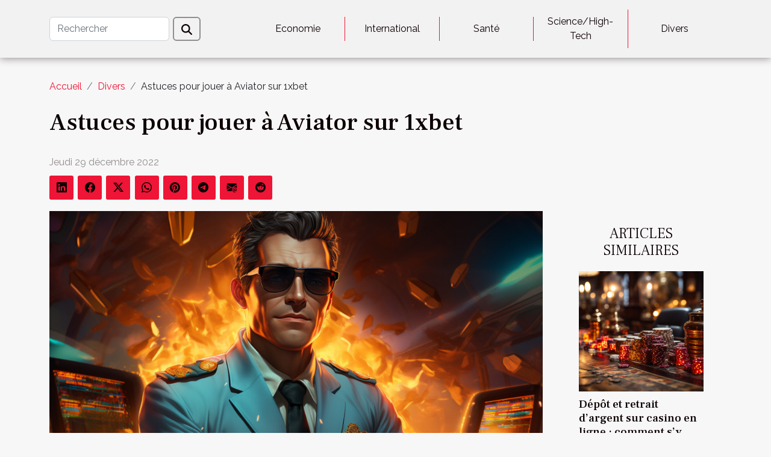

--- FILE ---
content_type: text/html; charset=UTF-8
request_url: https://www.longcourrier.net/astuces-pour-jouer-a-aviator-sur-1xbet
body_size: 11141
content:
<!DOCTYPE html>
    <html lang="fr">
<head>
    <meta charset="utf-8">
    <meta name="viewport" content="width=device-width, initial-scale=1">
    <title>Astuces pour jouer à Aviator sur 1xbet  | www.longcourrier.net</title>

<meta name="description" content="">

<meta name="robots" content="follow,index" />
<link rel="icon" type="image/png" href="/favicon.png" />


    <link rel="stylesheet" href="/css/style2.css">
</head>
<body>
    <header>
    <div class="container-fluid d-flex justify-content-center">
        <nav class="navbar container navbar-expand-xl m-0 pt-3 pb-3">
            <div class="container-fluid">
                <button class="navbar-toggler" type="button" data-bs-toggle="collapse" data-bs-target="#navbarSupportedContent" aria-controls="navbarSupportedContent" aria-expanded="false" aria-label="Toggle navigation">
                    <svg xmlns="http://www.w3.org/2000/svg" fill="currentColor" class="bi bi-list" viewBox="0 0 16 16">
                        <path fill-rule="evenodd" d="M2.5 12a.5.5 0 0 1 .5-.5h10a.5.5 0 0 1 0 1H3a.5.5 0 0 1-.5-.5m0-4a.5.5 0 0 1 .5-.5h10a.5.5 0 0 1 0 1H3a.5.5 0 0 1-.5-.5m0-4a.5.5 0 0 1 .5-.5h10a.5.5 0 0 1 0 1H3a.5.5 0 0 1-.5-.5"></path>
                    </svg>
                </button>
                <div class="collapse navbar-collapse" id="navbarSupportedContent">
                    <form class="d-flex" role="search" method="get" action="/search">
    <input type="search" class="form-control"  name="q" placeholder="Rechercher" aria-label="Rechercher"  pattern=".*\S.*" required>
    <button type="submit" class="btn">
        <svg xmlns="http://www.w3.org/2000/svg" width="18px" height="18px" fill="currentColor" viewBox="0 0 512 512">
                    <path d="M416 208c0 45.9-14.9 88.3-40 122.7L502.6 457.4c12.5 12.5 12.5 32.8 0 45.3s-32.8 12.5-45.3 0L330.7 376c-34.4 25.2-76.8 40-122.7 40C93.1 416 0 322.9 0 208S93.1 0 208 0S416 93.1 416 208zM208 352a144 144 0 1 0 0-288 144 144 0 1 0 0 288z"/>
                </svg>
    </button>
</form>
                    <ul class="navbar-nav">
                                                    <li class="nav-item">
    <a href="/economie" class="nav-link">Economie</a>
    </li>
                                    <li class="nav-item">
    <a href="/international" class="nav-link">International</a>
    </li>
                                    <li class="nav-item">
    <a href="/sante" class="nav-link">Santé</a>
    </li>
                                    <li class="nav-item">
    <a href="/sciencehigh-tech" class="nav-link">Science/High-Tech</a>
    </li>
                                    <li class="nav-item">
    <a href="/divers" class="nav-link">Divers</a>
    </li>
                            </ul>
                </div>
            </div>
        </nav>
    </div> 
</header>
<div class="container">
        <nav aria-label="breadcrumb"
               style="--bs-breadcrumb-divider: '/';" >
            <ol class="breadcrumb">
                <li class="breadcrumb-item"><a href="/">Accueil</a></li>
                                    <li class="breadcrumb-item  active ">
                        <a href="/divers" title="Divers">Divers</a>                    </li>
                                <li class="breadcrumb-item">
                    Astuces pour jouer à Aviator sur 1xbet                </li>
            </ol>
        </nav>
    </div>
<div class="container-fluid">
    <main class="container sidebar-default mt-2">
        <div class="row">

                            <h1>
                    Astuces pour jouer à Aviator sur 1xbet                </h1>
            
            <fieldset><time datetime="2022-12-29 11:44:02">Jeudi 29 décembre 2022</time>                <ul>
                    <li><a href="https://www.linkedin.com/shareArticle?url=https://www.longcourrier.net/astuces-pour-jouer-a-aviator-sur-1xbet&amp;title=Astuces pour jouer à Aviator sur 1xbet" rel="nofollow" target="_blank"><i class="social-linkedin"></i></a></li>
                    <li><a href="https://www.facebook.com/sharer.php?u=https://www.longcourrier.net/astuces-pour-jouer-a-aviator-sur-1xbet" rel="nofollow" target="_blank"><i class="social-facebook"></i></a></li>
                    <li><a href="https://twitter.com/share?url=https://www.longcourrier.net/astuces-pour-jouer-a-aviator-sur-1xbet&amp;text=Astuces pour jouer à Aviator sur 1xbet" rel="nofollow" target="_blank"><i class="social-twitter"></i></a></li>
                    <li><a href="https://api.whatsapp.com/send?text=Astuces pour jouer à Aviator sur 1xbet&amp;https://www.longcourrier.net/astuces-pour-jouer-a-aviator-sur-1xbet" rel="nofollow" target="_blank"><i class="social-whatsapp"></i></a></li>
                    <li><a href="https://pinterest.com/pin/create/bookmarklet/?media=/images/astuces-pour-jouer-a-aviator-sur-1xbet.jpg&amp;url=https://www.longcourrier.net/astuces-pour-jouer-a-aviator-sur-1xbet&amp;is_video=0&amp;description=Astuces pour jouer à Aviator sur 1xbet" rel="nofollow" target="_blank"><i class="social-pinterest"></i></a></li>
                    <li><a href="https://t.me/share/url?url=https://www.longcourrier.net/astuces-pour-jouer-a-aviator-sur-1xbet&amp;text=Astuces pour jouer à Aviator sur 1xbet" rel="nofollow" target="_blank"><i class="social-telegram"></i></a></li>
                    <li><a href="mailto:?subject=Astuces pour jouer à Aviator sur 1xbet&amp;body=Astuces pour jouer à Aviator sur 1xbet: https://www.longcourrier.net/astuces-pour-jouer-a-aviator-sur-1xbet&quot;" rel="nofollow" target="_blank"><i class="social-mail"></i></a></li>
                    <li><a href="https://reddit.com/submit?url=https://www.longcourrier.net/astuces-pour-jouer-a-aviator-sur-1xbet&amp;title=Astuces pour jouer à Aviator sur 1xbet" rel="nofollow" target="_blank"><i class="social-reddit"></i></a></li>
            </ul></fieldset>
            <div class="col-lg-9 order-1 order-lg-2 col-12 main">
                <img class="img-fluid" src="/images/astuces-pour-jouer-a-aviator-sur-1xbet.jpg" alt="Astuces pour jouer à Aviator sur 1xbet">                                <article class="container main" ><div><p>Très en vogue de nos jours, notamment auprès des férus de jeux en ligne, Aviator est un jeu qui garantit attractivité et gain. Ce jeu qui se joue avec un croupier en ligne est non seulement un important pourvoyeur en gain, mais aussi un véritable émetteur d'émotions. Nombre sont les moyens à votre disposition pour jouer à Aviator. Ainsi donc, vous aurez même la possibilité de le jouer sur 1xbet. Cet article vous dit comment faire pour jouer à Aviator sur son compte 1xbet.</p>
<h2 id="anchor_0">Accéder à la plateforme 1xbet</h2>
<p>Pour prétendre jouer à Aviator sur 1xbet, vous devez nécessairement au préalable avoir créé un compte sur cette plateforme. L'article <span>publié ici</span> pourra vous guider dans votre création de compte 1xbet. Ce qui est sûr, la création d'un compte 1xbet est ce qu'il y a de plus facile à faire. Il suffit de télécharger l'application du site ou de cliquer sur le lien pour entamer la démarche de création de compte. Par la suite, l'inscription se fera en quelques clics et ne vous prendra pas de temps. Vous n'aurez qu'à cliquer sur la fenêtre inscription et y mettre toutes les informations demandées. Cette étape achevée, votre compte sera déjà actif et au surplus vous aurez toutes vos données personnelles stockées en toute sécurité. Vous aurez alors accès non seulement au jeu Aviator, mais aussi à une multitude d'autres jeux.</p>
<h2 id="anchor_1">Trouver le jeu Aviator</h2>
<p>Dès lors que vous lancez le jeu, il est idoine de choisir un personnage parmi les 5 qui vous seront proposés. Le personnage choisi, vous aurez maintenant accès à un univers qui vous garantira non seulement aventure, mais aussi d'énormes gains. Il sera alors question pour vous de réaliser des missions pour gagner de l'argent. Vous devez alors garder à l'idée que ce n'est qu'en réalisant un maximum de missions que vous pouvez prétendre à un maximum d'argent. Pour ce faire, vous aurez en premier lieu à acheter des avions. Ces avions seront d'une importance capitale dans la poursuite du jeu.</p><div></article>            </div>
            <aside class="col-lg-3 order-2 order-lg-2 col-12 aside-right">
                <div class="list-img-none">
                    <h2>Articles similaires</h2>                            <section>
                    <figure><a href="/depot-et-retrait-dargent-sur-casino-en-ligne-comment-sy-prendre" title="Dépôt et retrait d’argent sur casino en ligne : comment s’y prendre ?"><img class="img-fluid" src="/images/depot-et-retrait-dargent-sur-casino-en-ligne-comment-sy-prendre.jpeg" alt="Dépôt et retrait d’argent sur casino en ligne : comment s’y prendre ?"></a></figure><figcaption>Dépôt et retrait d’argent sur casino en ligne : comment s’y prendre ?</figcaption>                    <div>
                                                <h3><a href="/depot-et-retrait-dargent-sur-casino-en-ligne-comment-sy-prendre" title="Dépôt et retrait d’argent sur casino en ligne : comment s’y prendre ?">Dépôt et retrait d’argent sur casino en ligne : comment s’y prendre ?</a></h3>                    </div>
                </section>
                            <section>
                    <figure><a href="/quelques-petites-astuces-pour-eviter-un-demenagement-trop-onereux" title="Quelques petites astuces pour éviter un déménagement trop onéreux"><img class="img-fluid" src="/images/quelques-petites-astuces-pour-eviter-un-demenagement-trop-onereux.jpg" alt="Quelques petites astuces pour éviter un déménagement trop onéreux"></a></figure><figcaption>Quelques petites astuces pour éviter un déménagement trop onéreux</figcaption>                    <div>
                                                <h3><a href="/quelques-petites-astuces-pour-eviter-un-demenagement-trop-onereux" title="Quelques petites astuces pour éviter un déménagement trop onéreux">Quelques petites astuces pour éviter un déménagement trop onéreux</a></h3>                    </div>
                </section>
                            <section>
                    <figure><a href="/a-la-decouverte-des-telechargements-directs-et-les-mises-en-garde" title="À la découverte des téléchargements directs et les mises en garde"><img class="img-fluid" src="/images/a-la-decouverte-des-telechargements-directs-et-les-mises-en-garde.jpg" alt="À la découverte des téléchargements directs et les mises en garde"></a></figure><figcaption>À la découverte des téléchargements directs et les mises en garde</figcaption>                    <div>
                                                <h3><a href="/a-la-decouverte-des-telechargements-directs-et-les-mises-en-garde" title="À la découverte des téléchargements directs et les mises en garde">À la découverte des téléchargements directs et les mises en garde</a></h3>                    </div>
                </section>
                                    </div>
            </aside>
        </div>
        <section class="newest-list">
        <div class="container">
                        <h2>Articles similaires</h2>
            <div class="row">
                                    <div class="col-12 col-md-4">
                        <figure><a href="/comment-choisir-le-carrelage-adapte-a-chaque-espace-de-votre-maison" title="Comment choisir le carrelage adapté à chaque espace de votre maison ?"><img class="img-fluid" src="/images/comment-choisir-le-carrelage-adapte-a-chaque-espace-de-votre-maison.jpeg" alt="Comment choisir le carrelage adapté à chaque espace de votre maison ?"></a></figure><figcaption>Comment choisir le carrelage adapté à chaque espace de votre maison ?</figcaption>                        <div>
                                                    </div>
                        <h4><a href="/comment-choisir-le-carrelage-adapte-a-chaque-espace-de-votre-maison" title="Comment choisir le carrelage adapté à chaque espace de votre maison ?">Comment choisir le carrelage adapté à chaque espace de votre maison ?</a></h4>                        <time datetime="2026-01-19 11:04:05">Lundi 19 janvier 2026</time>                        <div>
Le choix du carrelage idéal pour chaque pièce de la maison est une étape essentielle dans tout...</div>                    </div>
                                    <div class="col-12 col-md-4">
                        <figure><a href="/comment-la-restauration-de-meubles-peut-revitaliser-votre-interieur" title="Comment la restauration de meubles peut revitaliser votre intérieur ?"><img class="img-fluid" src="/images/comment-la-restauration-de-meubles-peut-revitaliser-votre-interieur.jpg" alt="Comment la restauration de meubles peut revitaliser votre intérieur ?"></a></figure><figcaption>Comment la restauration de meubles peut revitaliser votre intérieur ?</figcaption>                        <div>
                                                    </div>
                        <h4><a href="/comment-la-restauration-de-meubles-peut-revitaliser-votre-interieur" title="Comment la restauration de meubles peut revitaliser votre intérieur ?">Comment la restauration de meubles peut revitaliser votre intérieur ?</a></h4>                        <time datetime="2025-12-27 01:42:08">Samedi 27 décembre 2025</time>                        <div>
Redécouvrir le potentiel d’un intérieur passe souvent par des choix audacieux et créatifs. La...</div>                    </div>
                                    <div class="col-12 col-md-4">
                        <figure><a href="/comment-choisir-des-meubles-durables-pour-son-espace-exterieur" title="Comment choisir des meubles durables pour son espace extérieur ?"><img class="img-fluid" src="/images/comment-choisir-des-meubles-durables-pour-son-espace-exterieur.jpg" alt="Comment choisir des meubles durables pour son espace extérieur ?"></a></figure><figcaption>Comment choisir des meubles durables pour son espace extérieur ?</figcaption>                        <div>
                                                    </div>
                        <h4><a href="/comment-choisir-des-meubles-durables-pour-son-espace-exterieur" title="Comment choisir des meubles durables pour son espace extérieur ?">Comment choisir des meubles durables pour son espace extérieur ?</a></h4>                        <time datetime="2025-12-01 02:24:54">Lundi 1 décembre 2025</time>                        <div>
Aménager un espace extérieur agréable et résistant aux intempéries représente un défi de taille...</div>                    </div>
                                    <div class="col-12 col-md-4">
                        <figure><a href="/quels-materiaux-choisir-pour-un-abri-de-piscine-durable" title="Quels matériaux choisir pour un abri de piscine durable ?"><img class="img-fluid" src="/images/quels-materiaux-choisir-pour-un-abri-de-piscine-durable.jpeg" alt="Quels matériaux choisir pour un abri de piscine durable ?"></a></figure><figcaption>Quels matériaux choisir pour un abri de piscine durable ?</figcaption>                        <div>
                                                    </div>
                        <h4><a href="/quels-materiaux-choisir-pour-un-abri-de-piscine-durable" title="Quels matériaux choisir pour un abri de piscine durable ?">Quels matériaux choisir pour un abri de piscine durable ?</a></h4>                        <time datetime="2025-11-27 01:53:01">Jeudi 27 novembre 2025</time>                        <div>
Choisir les bons matériaux pour un abri de piscine n’est pas une décision à prendre à la légère....</div>                    </div>
                                    <div class="col-12 col-md-4">
                        <figure><a href="/comment-le-berger-blanc-suisse-influence-t-il-la-dynamique-familiale" title="Comment le Berger Blanc Suisse influence-t-il la dynamique familiale ?"><img class="img-fluid" src="/images/comment-le-berger-blanc-suisse-influence-t-il-la-dynamique-familiale.jpg" alt="Comment le Berger Blanc Suisse influence-t-il la dynamique familiale ?"></a></figure><figcaption>Comment le Berger Blanc Suisse influence-t-il la dynamique familiale ?</figcaption>                        <div>
                                                    </div>
                        <h4><a href="/comment-le-berger-blanc-suisse-influence-t-il-la-dynamique-familiale" title="Comment le Berger Blanc Suisse influence-t-il la dynamique familiale ?">Comment le Berger Blanc Suisse influence-t-il la dynamique familiale ?</a></h4>                        <time datetime="2025-11-12 01:18:05">Mercredi 12 novembre 2025</time>                        <div>
Le Berger Blanc Suisse fascine par sa prestance, son intelligence et son incroyable loyauté...</div>                    </div>
                                    <div class="col-12 col-md-4">
                        <figure><a href="/comment-choisir-le-meilleur-film-de-protection-auto-pour-votre-vehicule" title="Comment choisir le meilleur film de protection auto pour votre véhicule ?"><img class="img-fluid" src="/images/comment-choisir-le-meilleur-film-de-protection-auto-pour-votre-vehicule.jpeg" alt="Comment choisir le meilleur film de protection auto pour votre véhicule ?"></a></figure><figcaption>Comment choisir le meilleur film de protection auto pour votre véhicule ?</figcaption>                        <div>
                                                    </div>
                        <h4><a href="/comment-choisir-le-meilleur-film-de-protection-auto-pour-votre-vehicule" title="Comment choisir le meilleur film de protection auto pour votre véhicule ?">Comment choisir le meilleur film de protection auto pour votre véhicule ?</a></h4>                        <time datetime="2025-11-05 01:17:16">Mercredi 5 novembre 2025</time>                        <div>Protéger la carrosserie d’un véhicule représente un investissement judicieux pour préserver sa...</div>                    </div>
                                    <div class="col-12 col-md-4">
                        <figure><a href="/exploration-des-parfums-orientaux-et-floraux-a-travers-une-fragrance-iconique" title="Exploration des parfums orientaux et floraux à travers une fragrance iconique"><img class="img-fluid" src="/images/exploration-des-parfums-orientaux-et-floraux-a-travers-une-fragrance-iconique.jpg" alt="Exploration des parfums orientaux et floraux à travers une fragrance iconique"></a></figure><figcaption>Exploration des parfums orientaux et floraux à travers une fragrance iconique</figcaption>                        <div>
                                                    </div>
                        <h4><a href="/exploration-des-parfums-orientaux-et-floraux-a-travers-une-fragrance-iconique" title="Exploration des parfums orientaux et floraux à travers une fragrance iconique">Exploration des parfums orientaux et floraux à travers une fragrance iconique</a></h4>                        <time datetime="2025-10-29 08:02:05">Mercredi 29 octobre 2025</time>                        <div>
Plongez dans l’univers envoûtant des parfums orientaux et floraux, où chaque note révèle une...</div>                    </div>
                                    <div class="col-12 col-md-4">
                        <figure><a href="/conseils-pour-choisir-le-bon-chiot-dans-un-elevage-specialise" title="Conseils pour choisir le bon chiot dans un élevage spécialisé"><img class="img-fluid" src="/images/conseils-pour-choisir-le-bon-chiot-dans-un-elevage-specialise.jpeg" alt="Conseils pour choisir le bon chiot dans un élevage spécialisé"></a></figure><figcaption>Conseils pour choisir le bon chiot dans un élevage spécialisé</figcaption>                        <div>
                                                    </div>
                        <h4><a href="/conseils-pour-choisir-le-bon-chiot-dans-un-elevage-specialise" title="Conseils pour choisir le bon chiot dans un élevage spécialisé">Conseils pour choisir le bon chiot dans un élevage spécialisé</a></h4>                        <time datetime="2025-05-19 00:48:03">Lundi 19 mai 2025</time>                        <div>
L'adoption d'un chiot peut être une aventure merveilleuse comme une épreuve semée d'embûches....</div>                    </div>
                                    <div class="col-12 col-md-4">
                        <figure><a href="/comment-les-horaires-de-messes-facilitent-la-vie-des-pratiquants" title="Comment les horaires de messes facilitent la vie des pratiquants"><img class="img-fluid" src="/images/comment-les-horaires-de-messes-facilitent-la-vie-des-pratiquants.jpeg" alt="Comment les horaires de messes facilitent la vie des pratiquants"></a></figure><figcaption>Comment les horaires de messes facilitent la vie des pratiquants</figcaption>                        <div>
                                                    </div>
                        <h4><a href="/comment-les-horaires-de-messes-facilitent-la-vie-des-pratiquants" title="Comment les horaires de messes facilitent la vie des pratiquants">Comment les horaires de messes facilitent la vie des pratiquants</a></h4>                        <time datetime="2025-05-07 10:23:57">Mercredi 7 mai 2025</time>                        <div>
Aborder la pratique religieuse sous l'angle de l'organisation quotidienne mène à une réflexion...</div>                    </div>
                                    <div class="col-12 col-md-4">
                        <figure><a href="/guide-complet-pour-le-choix-de-lhuile-moteur-adaptee-a-votre-vehicule" title="Guide complet pour le choix de l&#039;huile moteur adaptée à votre véhicule"><img class="img-fluid" src="/images/guide-complet-pour-le-choix-de-lhuile-moteur-adaptee-a-votre-vehicule.jpg" alt="Guide complet pour le choix de l&#039;huile moteur adaptée à votre véhicule"></a></figure><figcaption>Guide complet pour le choix de l'huile moteur adaptée à votre véhicule</figcaption>                        <div>
                                                    </div>
                        <h4><a href="/guide-complet-pour-le-choix-de-lhuile-moteur-adaptee-a-votre-vehicule" title="Guide complet pour le choix de l&#039;huile moteur adaptée à votre véhicule">Guide complet pour le choix de l'huile moteur adaptée à votre véhicule</a></h4>                        <time datetime="2025-05-04 11:42:06">Dimanche 4 mai 2025</time>                        <div>
Choisir la bonne huile moteur est une décision vitale pour assurer la longévité et la performance...</div>                    </div>
                                    <div class="col-12 col-md-4">
                        <figure><a href="/comment-les-tentes-gonflables-transforment-les-evenements-en-spectacles" title="Comment les tentes gonflables transforment les événements en spectacles"><img class="img-fluid" src="/images/comment-les-tentes-gonflables-transforment-les-evenements-en-spectacles.jpg" alt="Comment les tentes gonflables transforment les événements en spectacles"></a></figure><figcaption>Comment les tentes gonflables transforment les événements en spectacles</figcaption>                        <div>
                                                    </div>
                        <h4><a href="/comment-les-tentes-gonflables-transforment-les-evenements-en-spectacles" title="Comment les tentes gonflables transforment les événements en spectacles">Comment les tentes gonflables transforment les événements en spectacles</a></h4>                        <time datetime="2025-04-26 10:26:05">Samedi 26 avril 2025</time>                        <div>
Les tentes gonflables ne sont pas seulement des structures pratiques pour abriter des événements...</div>                    </div>
                                    <div class="col-12 col-md-4">
                        <figure><a href="/guide-dachat-comment-choisir-le-sac-etanche-ideal-pour-vos-activites" title="Guide d&#039;achat : Comment choisir le sac étanche idéal pour vos activités ?"><img class="img-fluid" src="/images/guide-dachat-comment-choisir-le-sac-etanche-ideal-pour-vos-activites.jpeg" alt="Guide d&#039;achat : Comment choisir le sac étanche idéal pour vos activités ?"></a></figure><figcaption>Guide d'achat : Comment choisir le sac étanche idéal pour vos activités ?</figcaption>                        <div>
                                                    </div>
                        <h4><a href="/guide-dachat-comment-choisir-le-sac-etanche-ideal-pour-vos-activites" title="Guide d&#039;achat : Comment choisir le sac étanche idéal pour vos activités ?">Guide d'achat : Comment choisir le sac étanche idéal pour vos activités ?</a></h4>                        <time datetime="2025-04-20 10:24:03">Dimanche 20 avril 2025</time>                        <div>
Lorsqu'il s'agit de se lancer dans des aventures en plein air, la protection de vos affaires...</div>                    </div>
                                    <div class="col-12 col-md-4">
                        <figure><a href="/comment-les-jeux-devasion-ameliorent-le-travail-dequipe" title="Comment les jeux d&#039;évasion améliorent le travail d&#039;équipe"><img class="img-fluid" src="/images/comment-les-jeux-devasion-ameliorent-le-travail-dequipe.jpg" alt="Comment les jeux d&#039;évasion améliorent le travail d&#039;équipe"></a></figure><figcaption>Comment les jeux d'évasion améliorent le travail d'équipe</figcaption>                        <div>
                                                    </div>
                        <h4><a href="/comment-les-jeux-devasion-ameliorent-le-travail-dequipe" title="Comment les jeux d&#039;évasion améliorent le travail d&#039;équipe">Comment les jeux d'évasion améliorent le travail d'équipe</a></h4>                        <time datetime="2025-03-10 01:12:05">Lundi 10 mars 2025</time>                        <div>
Les jeux d'évasion, ces aventures immersives où esprit d'équipe et résolution de problèmes vont...</div>                    </div>
                                    <div class="col-12 col-md-4">
                        <figure><a href="/guide-complet-pour-choisir-une-guitare-electrique-selon-sa-construction" title="Guide complet pour choisir une guitare électrique selon sa construction"><img class="img-fluid" src="/images/guide-complet-pour-choisir-une-guitare-electrique-selon-sa-construction.jpeg" alt="Guide complet pour choisir une guitare électrique selon sa construction"></a></figure><figcaption>Guide complet pour choisir une guitare électrique selon sa construction</figcaption>                        <div>
                                                    </div>
                        <h4><a href="/guide-complet-pour-choisir-une-guitare-electrique-selon-sa-construction" title="Guide complet pour choisir une guitare électrique selon sa construction">Guide complet pour choisir une guitare électrique selon sa construction</a></h4>                        <time datetime="2025-01-25 00:26:04">Samedi 25 janvier 2025</time>                        <div>
La guitare électrique est un instrument emblématique de la musique moderne, se déclinant en une...</div>                    </div>
                                    <div class="col-12 col-md-4">
                        <figure><a href="/qui-contacter-pour-un-service-de-serrurerie-fiable-a-tours" title="Qui contacter pour un service de serrurerie fiable à Tours ?"><img class="img-fluid" src="/images/images-articles-externe-1000-x-571-px-4.jpeg" alt="Qui contacter pour un service de serrurerie fiable à Tours ?"></a></figure><figcaption>Qui contacter pour un service de serrurerie fiable à Tours ?</figcaption>                        <div>
                                                    </div>
                        <h4><a href="/qui-contacter-pour-un-service-de-serrurerie-fiable-a-tours" title="Qui contacter pour un service de serrurerie fiable à Tours ?">Qui contacter pour un service de serrurerie fiable à Tours ?</a></h4>                        <time datetime="2024-11-28 12:24:03">Jeudi 28 novembre 2024</time>                        <div>Vous êtes confronté à un problème de serrurerie ? Vous avez besoin de faire appel à des...</div>                    </div>
                                    <div class="col-12 col-md-4">
                        <figure><a href="/comment-choisir-le-bon-systeme-de-chauffage-pour-votre-domicile" title="Comment choisir le bon système de chauffage pour votre domicile"><img class="img-fluid" src="/images/comment-choisir-le-bon-systeme-de-chauffage-pour-votre-domicile.jpg" alt="Comment choisir le bon système de chauffage pour votre domicile"></a></figure><figcaption>Comment choisir le bon système de chauffage pour votre domicile</figcaption>                        <div>
                                                    </div>
                        <h4><a href="/comment-choisir-le-bon-systeme-de-chauffage-pour-votre-domicile" title="Comment choisir le bon système de chauffage pour votre domicile">Comment choisir le bon système de chauffage pour votre domicile</a></h4>                        <time datetime="2024-11-23 19:46:06">Samedi 23 novembre 2024</time>                        <div>
Lorsque les températures chutent, le confort de votre domicile dépend largement de votre système...</div>                    </div>
                                    <div class="col-12 col-md-4">
                        <figure><a href="/comment-choisir-la-meilleure-tente-personnalisable-pour-votre-evenement" title="Comment choisir la meilleure tente personnalisable pour votre événement"><img class="img-fluid" src="/images/comment-choisir-la-meilleure-tente-personnalisable-pour-votre-evenement.jpeg" alt="Comment choisir la meilleure tente personnalisable pour votre événement"></a></figure><figcaption>Comment choisir la meilleure tente personnalisable pour votre événement</figcaption>                        <div>
                                                    </div>
                        <h4><a href="/comment-choisir-la-meilleure-tente-personnalisable-pour-votre-evenement" title="Comment choisir la meilleure tente personnalisable pour votre événement">Comment choisir la meilleure tente personnalisable pour votre événement</a></h4>                        <time datetime="2024-10-27 00:44:05">Dimanche 27 octobre 2024</time>                        <div>
Organiser un évènement extérieur réussi repose souvent sur le choix judicieux des structures...</div>                    </div>
                                    <div class="col-12 col-md-4">
                        <figure><a href="/comment-lentretien-regulier-de-votre-toiture-peut-prolonger-sa-duree-de-vie" title="Comment l&#039;entretien régulier de votre toiture peut prolonger sa durée de vie"><img class="img-fluid" src="/images/comment-lentretien-regulier-de-votre-toiture-peut-prolonger-sa-duree-de-vie.jpeg" alt="Comment l&#039;entretien régulier de votre toiture peut prolonger sa durée de vie"></a></figure><figcaption>Comment l'entretien régulier de votre toiture peut prolonger sa durée de vie</figcaption>                        <div>
                                                    </div>
                        <h4><a href="/comment-lentretien-regulier-de-votre-toiture-peut-prolonger-sa-duree-de-vie" title="Comment l&#039;entretien régulier de votre toiture peut prolonger sa durée de vie">Comment l'entretien régulier de votre toiture peut prolonger sa durée de vie</a></h4>                        <time datetime="2024-10-01 00:36:04">Mardi 1 octobre 2024</time>                        <div>
La toiture est un élément clé de l'habitation, assurant protection et confort aux résidents....</div>                    </div>
                                    <div class="col-12 col-md-4">
                        <figure><a href="/maximiser-lespace-dans-une-petite-chambre-avec-des-meubles-multifonctionnels" title="Maximiser l&#039;espace dans une petite chambre avec des meubles multifonctionnels"><img class="img-fluid" src="/images/maximiser-lespace-dans-une-petite-chambre-avec-des-meubles-multifonctionnels.jpeg" alt="Maximiser l&#039;espace dans une petite chambre avec des meubles multifonctionnels"></a></figure><figcaption>Maximiser l'espace dans une petite chambre avec des meubles multifonctionnels</figcaption>                        <div>
                                                    </div>
                        <h4><a href="/maximiser-lespace-dans-une-petite-chambre-avec-des-meubles-multifonctionnels" title="Maximiser l&#039;espace dans une petite chambre avec des meubles multifonctionnels">Maximiser l'espace dans une petite chambre avec des meubles multifonctionnels</a></h4>                        <time datetime="2024-08-29 01:38:05">Jeudi 29 août 2024</time>                        <div>
Aménager une petite chambre peut parfois sembler être un casse-tête, mais avec quelques astuces...</div>                    </div>
                                    <div class="col-12 col-md-4">
                        <figure><a href="/le-facteur-meteorologique-dans-le-choix-de-ballons-sac-a-dos-pour-des-operations-exterieures" title="Le facteur météorologique dans le choix de ballons sac à dos pour des opérations extérieures"><img class="img-fluid" src="/images/le-facteur-meteorologique-dans-le-choix-de-ballons-sac-a-dos-pour-des-operations-exterieures.jpeg" alt="Le facteur météorologique dans le choix de ballons sac à dos pour des opérations extérieures"></a></figure><figcaption>Le facteur météorologique dans le choix de ballons sac à dos pour des opérations extérieures</figcaption>                        <div>
                                                    </div>
                        <h4><a href="/le-facteur-meteorologique-dans-le-choix-de-ballons-sac-a-dos-pour-des-operations-exterieures" title="Le facteur météorologique dans le choix de ballons sac à dos pour des opérations extérieures">Le facteur météorologique dans le choix de ballons sac à dos pour des opérations extérieures</a></h4>                        <time datetime="2024-01-26 00:00:06">Vendredi 26 janvier 2024</time>                        <div>
La préparation d'activités en plein air nécessite un soin particulier dans le choix de...</div>                    </div>
                                    <div class="col-12 col-md-4">
                        <figure><a href="/les-saveurs-les-plus-populaires-pour-les-e-liquides-au-cbd" title="Les saveurs les plus populaires pour les e-liquides au CBD"><img class="img-fluid" src="/images/les-saveurs-les-plus-populaires-pour-les-e-liquides-au-cbd.jpeg" alt="Les saveurs les plus populaires pour les e-liquides au CBD"></a></figure><figcaption>Les saveurs les plus populaires pour les e-liquides au CBD</figcaption>                        <div>
                                                    </div>
                        <h4><a href="/les-saveurs-les-plus-populaires-pour-les-e-liquides-au-cbd" title="Les saveurs les plus populaires pour les e-liquides au CBD">Les saveurs les plus populaires pour les e-liquides au CBD</a></h4>                        <time datetime="2024-01-07 02:00:07">Dimanche 7 janvier 2024</time>                        <div>
Dans le monde des e-liquides, les saveurs sont reines et dictent souvent les tendances de...</div>                    </div>
                                    <div class="col-12 col-md-4">
                        <figure><a href="/les-etapes-cles-pour-maintenir-leclat-de-votre-patine-entre-deux-visites-chez-le-coiffeur" title="Les étapes clés pour maintenir l&#039;éclat de votre patine entre deux visites chez le coiffeur"><img class="img-fluid" src="/images/les-etapes-cles-pour-maintenir-leclat-de-votre-patine-entre-deux-visites-chez-le-coiffeur.jpeg" alt="Les étapes clés pour maintenir l&#039;éclat de votre patine entre deux visites chez le coiffeur"></a></figure><figcaption>Les étapes clés pour maintenir l'éclat de votre patine entre deux visites chez le coiffeur</figcaption>                        <div>
                                                    </div>
                        <h4><a href="/les-etapes-cles-pour-maintenir-leclat-de-votre-patine-entre-deux-visites-chez-le-coiffeur" title="Les étapes clés pour maintenir l&#039;éclat de votre patine entre deux visites chez le coiffeur">Les étapes clés pour maintenir l'éclat de votre patine entre deux visites chez le coiffeur</a></h4>                        <time datetime="2023-11-18 03:18:03">Samedi 18 novembre 2023</time>                        <div>
La couleur de vos cheveux est un élément de votre signature esthétique, révélant votre...</div>                    </div>
                                    <div class="col-12 col-md-4">
                        <figure><a href="/la-contrepeterie-quest-ce-que-cest" title="La contrepèterie : qu’est-ce que c’est ?"><img class="img-fluid" src="/images/la-contrepeterie-quest-ce-que-cest.jpeg" alt="La contrepèterie : qu’est-ce que c’est ?"></a></figure><figcaption>La contrepèterie : qu’est-ce que c’est ?</figcaption>                        <div>
                                                    </div>
                        <h4><a href="/la-contrepeterie-quest-ce-que-cest" title="La contrepèterie : qu’est-ce que c’est ?">La contrepèterie : qu’est-ce que c’est ?</a></h4>                        <time datetime="2023-10-25 13:37:57">Mercredi 25 octobre 2023</time>                        <div>Les distractions des hommes se résument la plupart du temps aux jeux. S’agissant des jeux de...</div>                    </div>
                                    <div class="col-12 col-md-4">
                        <figure><a href="/comment-faire-un-choix-adequat-dune-piscine-en-bois-en-2021" title="Comment faire un choix adéquat d’une piscine en bois en 2021 ?"><img class="img-fluid" src="/images/comment-faire-un-choix-adequat-dune-piscine-en-bois-en-2021.jpeg" alt="Comment faire un choix adéquat d’une piscine en bois en 2021 ?"></a></figure><figcaption>Comment faire un choix adéquat d’une piscine en bois en 2021 ?</figcaption>                        <div>
                                                    </div>
                        <h4><a href="/comment-faire-un-choix-adequat-dune-piscine-en-bois-en-2021" title="Comment faire un choix adéquat d’une piscine en bois en 2021 ?">Comment faire un choix adéquat d’une piscine en bois en 2021 ?</a></h4>                        <time datetime="2023-10-25 13:37:56">Mercredi 25 octobre 2023</time>                        <div>Casse-tête, indécision, embarras de choix lorsqu’il s’agit de commander la bonne piscine en bois...</div>                    </div>
                                    <div class="col-12 col-md-4">
                        <figure><a href="/faire-du-kayak-quelles-en-sont-les-conditions" title="Faire du Kayak : quelles en sont les conditions ?"><img class="img-fluid" src="/images/faire-du-kayak-quelles-en-sont-les-conditions.jpg" alt="Faire du Kayak : quelles en sont les conditions ?"></a></figure><figcaption>Faire du Kayak : quelles en sont les conditions ?</figcaption>                        <div>
                                                    </div>
                        <h4><a href="/faire-du-kayak-quelles-en-sont-les-conditions" title="Faire du Kayak : quelles en sont les conditions ?">Faire du Kayak : quelles en sont les conditions ?</a></h4>                        <time datetime="2023-10-25 13:37:54">Mercredi 25 octobre 2023</time>                        <div>Le kayak est une activité sportive qui donne beaucoup de sensations et requiert de l’endurance....</div>                    </div>
                                    <div class="col-12 col-md-4">
                        <figure><a href="/pourquoi-choisir-le-portatif-huawei-matebook-13-pour-un-etudiant" title="Pourquoi choisir le portatif Huawei Matebook 13 pour un étudiant ?"><img class="img-fluid" src="/images/pourquoi-choisir-le-portatif-huawei-matebook-13-pour-un-etudiant.jpg" alt="Pourquoi choisir le portatif Huawei Matebook 13 pour un étudiant ?"></a></figure><figcaption>Pourquoi choisir le portatif Huawei Matebook 13 pour un étudiant ?</figcaption>                        <div>
                                                    </div>
                        <h4><a href="/pourquoi-choisir-le-portatif-huawei-matebook-13-pour-un-etudiant" title="Pourquoi choisir le portatif Huawei Matebook 13 pour un étudiant ?">Pourquoi choisir le portatif Huawei Matebook 13 pour un étudiant ?</a></h4>                        <time datetime="2023-10-25 13:37:53">Mercredi 25 octobre 2023</time>                        <div>Le monde estudiantin représente le deuxième plus gros marché acheteur d’ordinateur portable en...</div>                    </div>
                                    <div class="col-12 col-md-4">
                        <figure><a href="/bijou-de-demande-en-mariage-comment-operer-un-choix-parfait" title="Bijou de demande en mariage : comment opérer un choix parfait ?"><img class="img-fluid" src="/images/bijou-de-demande-en-mariage-comment-operer-un-choix-parfait.jpg" alt="Bijou de demande en mariage : comment opérer un choix parfait ?"></a></figure><figcaption>Bijou de demande en mariage : comment opérer un choix parfait ?</figcaption>                        <div>
                                                    </div>
                        <h4><a href="/bijou-de-demande-en-mariage-comment-operer-un-choix-parfait" title="Bijou de demande en mariage : comment opérer un choix parfait ?">Bijou de demande en mariage : comment opérer un choix parfait ?</a></h4>                        <time datetime="2023-10-25 13:37:52">Mercredi 25 octobre 2023</time>                        <div>Vous êtes sûr que c’est la personne avec qui vous voulez passer le reste de votre vie. À présent,...</div>                    </div>
                                    <div class="col-12 col-md-4">
                        <figure><a href="/que-faut-il-savoir-sur-le-type-de-bijou-a-offrir-a-une-ceremonie-de-bapteme" title="Que faut-il savoir sur le type de bijou à offrir à une cérémonie de baptême ?"><img class="img-fluid" src="/images/que-faut-il-savoir-sur-le-type-de-bijou-a-offrir-a-une-ceremonie-de-bapteme.jpeg" alt="Que faut-il savoir sur le type de bijou à offrir à une cérémonie de baptême ?"></a></figure><figcaption>Que faut-il savoir sur le type de bijou à offrir à une cérémonie de baptême ?</figcaption>                        <div>
                                                    </div>
                        <h4><a href="/que-faut-il-savoir-sur-le-type-de-bijou-a-offrir-a-une-ceremonie-de-bapteme" title="Que faut-il savoir sur le type de bijou à offrir à une cérémonie de baptême ?">Que faut-il savoir sur le type de bijou à offrir à une cérémonie de baptême ?</a></h4>                        <time datetime="2023-10-25 13:37:50">Mercredi 25 octobre 2023</time>                        <div>Quand les parents sont honorés de l’arrivée d’un nouveau bébé, l’événement qui marque la...</div>                    </div>
                                    <div class="col-12 col-md-4">
                        <figure><a href="/quoi-visiter-a-yangon" title="Quoi visiter à Yangon ?"><img class="img-fluid" src="/images/quoi-visiter-a-yangon.jpeg" alt="Quoi visiter à Yangon ?"></a></figure><figcaption>Quoi visiter à Yangon ?</figcaption>                        <div>
                                                    </div>
                        <h4><a href="/quoi-visiter-a-yangon" title="Quoi visiter à Yangon ?">Quoi visiter à Yangon ?</a></h4>                        <time datetime="2023-10-25 13:37:49">Mercredi 25 octobre 2023</time>                        <div>Visiter les meilleurs endroits est l’une des préoccupations des touristes. Pour cela, beaucoup...</div>                    </div>
                                    <div class="col-12 col-md-4">
                        <figure><a href="/3-domaines-dactivites-dans-lesquels-peuvent-exercer-les-micro-entrepreneurs" title="3 domaines d’activités dans lesquels peuvent exercer les micro entrepreneurs"><img class="img-fluid" src="/images/3-domaines-dactivites-dans-lesquels-peuvent-exercer-les-micro-entrepreneurs.jpeg" alt="3 domaines d’activités dans lesquels peuvent exercer les micro entrepreneurs"></a></figure><figcaption>3 domaines d’activités dans lesquels peuvent exercer les micro entrepreneurs</figcaption>                        <div>
                                                    </div>
                        <h4><a href="/3-domaines-dactivites-dans-lesquels-peuvent-exercer-les-micro-entrepreneurs" title="3 domaines d’activités dans lesquels peuvent exercer les micro entrepreneurs">3 domaines d’activités dans lesquels peuvent exercer les micro entrepreneurs</a></h4>                        <time datetime="2023-10-25 13:37:45">Mercredi 25 octobre 2023</time>                        <div>La micro entreprise est un très bon régime qui permet à toutes personnes salariées, retraitées ou...</div>                    </div>
                                    <div class="col-12 col-md-4">
                        <figure><a href="/astuces-pour-apprendre-et-reussir-ces-examens-en-francais" title="Astuces pour apprendre et réussir ces examens en français ?"><img class="img-fluid" src="/images/astuces-pour-apprendre-et-reussir-ces-examens-en-francais.jpeg" alt="Astuces pour apprendre et réussir ces examens en français ?"></a></figure><figcaption>Astuces pour apprendre et réussir ces examens en français ?</figcaption>                        <div>
                                                    </div>
                        <h4><a href="/astuces-pour-apprendre-et-reussir-ces-examens-en-francais" title="Astuces pour apprendre et réussir ces examens en français ?">Astuces pour apprendre et réussir ces examens en français ?</a></h4>                        <time datetime="2023-10-25 13:37:43">Mercredi 25 octobre 2023</time>                        <div>Le français est la deuxième langue le plus parlée dans le monde. Fréquemment, il est très...</div>                    </div>
                                    <div class="col-12 col-md-4">
                        <figure><a href="/formater-un-pc-windows-xp-comment-sy-prendre" title="Formater un pc windows xp : comment s’y prendre ?"><img class="img-fluid" src="/images/formater-un-pc-windows-xp-comment-sy-prendre.jpeg" alt="Formater un pc windows xp : comment s’y prendre ?"></a></figure><figcaption>Formater un pc windows xp : comment s’y prendre ?</figcaption>                        <div>
                                                    </div>
                        <h4><a href="/formater-un-pc-windows-xp-comment-sy-prendre" title="Formater un pc windows xp : comment s’y prendre ?">Formater un pc windows xp : comment s’y prendre ?</a></h4>                        <time datetime="2023-10-25 13:37:37">Mercredi 25 octobre 2023</time>                        <div>Formater un PC n’est pas un processus qui se réalise d’un instant à l’autre, surtout quand...</div>                    </div>
                                    <div class="col-12 col-md-4">
                        <figure><a href="/comment-obtenir-son-e-visa-electronique-pour-linde" title="Comment obtenir son E. Visa électronique pour l&#039;Inde ?"><img class="img-fluid" src="/images/comment-obtenir-son-e-visa-electronique-pour-linde.jpg" alt="Comment obtenir son E. Visa électronique pour l&#039;Inde ?"></a></figure><figcaption>Comment obtenir son E. Visa électronique pour l'Inde ?</figcaption>                        <div>
                                                    </div>
                        <h4><a href="/comment-obtenir-son-e-visa-electronique-pour-linde" title="Comment obtenir son E. Visa électronique pour l&#039;Inde ?">Comment obtenir son E. Visa électronique pour l'Inde ?</a></h4>                        <time datetime="2023-10-25 13:37:30">Mercredi 25 octobre 2023</time>                        <div>Il y a de cela quelques années, les autorités indiennes ont simplifié leur stratégie de délivrance...</div>                    </div>
                                    <div class="col-12 col-md-4">
                        <figure><a href="/comment-creer-un-panneau-publicitaire-pour-votre-entreprise" title="Comment créer un panneau publicitaire pour votre entreprise ?"><img class="img-fluid" src="/images/comment-creer-un-panneau-publicitaire-pour-votre-entreprise.jpeg" alt="Comment créer un panneau publicitaire pour votre entreprise ?"></a></figure><figcaption>Comment créer un panneau publicitaire pour votre entreprise ?</figcaption>                        <div>
                                                    </div>
                        <h4><a href="/comment-creer-un-panneau-publicitaire-pour-votre-entreprise" title="Comment créer un panneau publicitaire pour votre entreprise ?">Comment créer un panneau publicitaire pour votre entreprise ?</a></h4>                        <time datetime="2023-10-25 13:37:27">Mercredi 25 octobre 2023</time>                        <div>Les panneaux publicitaires aident beaucoup d’entreprises à se faire connaître davantage et à avoir...</div>                    </div>
                                    <div class="col-12 col-md-4">
                        <figure><a href="/a-la-decouverte-de-voyager-gayfr" title="À la découverte de voyager-gay.fr"><img class="img-fluid" src="/nophoto.png" alt="À la découverte de voyager-gay.fr"></a></figure><figcaption>À la découverte de voyager-gay.fr</figcaption>                        <div>
                                                    </div>
                        <h4><a href="/a-la-decouverte-de-voyager-gayfr" title="À la découverte de voyager-gay.fr">À la découverte de voyager-gay.fr</a></h4>                        <time datetime="2023-10-25 13:37:10">Mercredi 25 octobre 2023</time>                        <div>Voyager-gay.fr est un blog de voyage qui compte de nombreux professionnels du tourisme. Ils se...</div>                    </div>
                                    <div class="col-12 col-md-4">
                        <figure><a href="/4-astuces-pour-lachat-dun-forfait-telephonique-mobile-parfait" title="4 astuces pour l’achat d’un forfait téléphonique mobile parfait"><img class="img-fluid" src="/images/4-astuces-pour-lachat-dun-forfait-telephonique-mobile-parfait.jpeg" alt="4 astuces pour l’achat d’un forfait téléphonique mobile parfait"></a></figure><figcaption>4 astuces pour l’achat d’un forfait téléphonique mobile parfait</figcaption>                        <div>
                                                    </div>
                        <h4><a href="/4-astuces-pour-lachat-dun-forfait-telephonique-mobile-parfait" title="4 astuces pour l’achat d’un forfait téléphonique mobile parfait">4 astuces pour l’achat d’un forfait téléphonique mobile parfait</a></h4>                        <time datetime="2023-06-23 10:34:02">Vendredi 23 juin 2023</time>                        <div>Actuellement dans le monde, presque tout le monde a un smartphone qu’il utilise tout le temps....</div>                    </div>
                                    <div class="col-12 col-md-4">
                        <figure><a href="/nos-conseils-pour-reussir-vos-travaux-de-renovation" title="Nos conseils pour réussir vos travaux de rénovation !"><img class="img-fluid" src="/images/nos-conseils-pour-reussir-vos-travaux-de-renovation.jpeg" alt="Nos conseils pour réussir vos travaux de rénovation !"></a></figure><figcaption>Nos conseils pour réussir vos travaux de rénovation !</figcaption>                        <div>
                                                    </div>
                        <h4><a href="/nos-conseils-pour-reussir-vos-travaux-de-renovation" title="Nos conseils pour réussir vos travaux de rénovation !">Nos conseils pour réussir vos travaux de rénovation !</a></h4>                        <time datetime="2023-06-19 09:40:02">Lundi 19 juin 2023</time>                        <div>Les travaux de rénovation sont couramment réalisés dans les habitations, les bureaux d’entreprise,...</div>                    </div>
                                    <div class="col-12 col-md-4">
                        <figure><a href="/comment-faire-le-choix-dune-formation-magnetisme" title="Comment faire le choix d’une formation magnétisme ?"><img class="img-fluid" src="/images/comment-faire-le-choix-dune-formation-magnetisme.jpeg" alt="Comment faire le choix d’une formation magnétisme ?"></a></figure><figcaption>Comment faire le choix d’une formation magnétisme ?</figcaption>                        <div>
                                                    </div>
                        <h4><a href="/comment-faire-le-choix-dune-formation-magnetisme" title="Comment faire le choix d’une formation magnétisme ?">Comment faire le choix d’une formation magnétisme ?</a></h4>                        <time datetime="2023-06-14 05:24:02">Mercredi 14 juin 2023</time>                        <div>Le soulagement des maux est possible à travers plusieurs techniques. Chaque technique est unique...</div>                    </div>
                                    <div class="col-12 col-md-4">
                        <figure><a href="/quels-sont-les-avantages-insoupconnes-dun-tatouage" title="Quels sont les avantages insoupçonnés d’un tatouage ?"><img class="img-fluid" src="/images/quels-sont-les-avantages-insoupconnes-dun-tatouage.jpg" alt="Quels sont les avantages insoupçonnés d’un tatouage ?"></a></figure><figcaption>Quels sont les avantages insoupçonnés d’un tatouage ?</figcaption>                        <div>
                                                    </div>
                        <h4><a href="/quels-sont-les-avantages-insoupconnes-dun-tatouage" title="Quels sont les avantages insoupçonnés d’un tatouage ?">Quels sont les avantages insoupçonnés d’un tatouage ?</a></h4>                        <time datetime="2023-06-14 05:06:27">Mercredi 14 juin 2023</time>                        <div>Les tatouages ont longtemps été considérés comme une forme d'expression artistique, mais ils...</div>                    </div>
                                    <div class="col-12 col-md-4">
                        <figure><a href="/quand-faut-il-faire-appel-a-un-plombier-professionnel" title="Quand faut-il faire appel à un plombier professionnel ?"><img class="img-fluid" src="/images/quand-faut-il-faire-appel-a-un-plombier-professionnel.jpeg" alt="Quand faut-il faire appel à un plombier professionnel ?"></a></figure><figcaption>Quand faut-il faire appel à un plombier professionnel ?</figcaption>                        <div>
                                                    </div>
                        <h4><a href="/quand-faut-il-faire-appel-a-un-plombier-professionnel" title="Quand faut-il faire appel à un plombier professionnel ?">Quand faut-il faire appel à un plombier professionnel ?</a></h4>                        <time datetime="2023-04-27 19:30:04">Jeudi 27 avril 2023</time>                        <div>Les plombiers sont des professionnels qui interviennent dans l’installation et l’entretien des...</div>                    </div>
                                    <div class="col-12 col-md-4">
                        <figure><a href="/pourquoi-choisir-los-angeles-pour-sa-prochaine-destination-de-vacances" title="Pourquoi choisir Los Angeles pour sa prochaine destination de vacances ?"><img class="img-fluid" src="/images/pourquoi-choisir-los-angeles-pour-sa-prochaine-destination-de-vacances.jpg" alt="Pourquoi choisir Los Angeles pour sa prochaine destination de vacances ?"></a></figure><figcaption>Pourquoi choisir Los Angeles pour sa prochaine destination de vacances ?</figcaption>                        <div>
                                                    </div>
                        <h4><a href="/pourquoi-choisir-los-angeles-pour-sa-prochaine-destination-de-vacances" title="Pourquoi choisir Los Angeles pour sa prochaine destination de vacances ?">Pourquoi choisir Los Angeles pour sa prochaine destination de vacances ?</a></h4>                        <time datetime="2023-04-26 12:54:02">Mercredi 26 avril 2023</time>                        <div>Après le travail c'est le confort dit-on. Ainsi donc, nombreux sont les activités et les jeux qui...</div>                    </div>
                                    <div class="col-12 col-md-4">
                        <figure><a href="/quelles-sont-les-meilleures-activites-extrascolaires-pour-les-enfants" title="Quelles sont les meilleures activités extrascolaires pour les enfants ?"><img class="img-fluid" src="/images/quelles-sont-les-meilleures-activites-extrascolaires-pour-les-enfants.jpeg" alt="Quelles sont les meilleures activités extrascolaires pour les enfants ?"></a></figure><figcaption>Quelles sont les meilleures activités extrascolaires pour les enfants ?</figcaption>                        <div>
                                                    </div>
                        <h4><a href="/quelles-sont-les-meilleures-activites-extrascolaires-pour-les-enfants" title="Quelles sont les meilleures activités extrascolaires pour les enfants ?">Quelles sont les meilleures activités extrascolaires pour les enfants ?</a></h4>                        <time datetime="2023-04-12 05:04:04">Mercredi 12 avril 2023</time>                        <div>Il est important que les enfants aient des activités extrascolaires afin de développer leurs...</div>                    </div>
                                    <div class="col-12 col-md-4">
                        <figure><a href="/quel-lit-choisir-pour-son-enfant" title="Quel lit choisir pour son enfant"><img class="img-fluid" src="/images/quel-lit-choisir-pour-son-enfant.jpg" alt="Quel lit choisir pour son enfant"></a></figure><figcaption>Quel lit choisir pour son enfant</figcaption>                        <div>
                                                    </div>
                        <h4><a href="/quel-lit-choisir-pour-son-enfant" title="Quel lit choisir pour son enfant">Quel lit choisir pour son enfant</a></h4>                        <time datetime="2023-03-17 12:12:25">Vendredi 17 mars 2023</time>                        <div>Pour permettre à votre enfant de bien passer ses nuits, vous devez lui choisir un bon lit....</div>                    </div>
                                    <div class="col-12 col-md-4">
                        <figure><a href="/amenager-son-jardin-pour-une-extension-naturelle-de-sa-maison" title="Aménager son jardin pour une extension naturelle de sa maison"><img class="img-fluid" src="/images/amenager-son-jardin-pour-une-extension-naturelle-de-sa-maison.jpeg" alt="Aménager son jardin pour une extension naturelle de sa maison"></a></figure><figcaption>Aménager son jardin pour une extension naturelle de sa maison</figcaption>                        <div>
                                                    </div>
                        <h4><a href="/amenager-son-jardin-pour-une-extension-naturelle-de-sa-maison" title="Aménager son jardin pour une extension naturelle de sa maison">Aménager son jardin pour une extension naturelle de sa maison</a></h4>                        <time datetime="2023-03-08 18:54:02">Mercredi 8 mars 2023</time>                        <div>Votre jardin est un prolongement de votre maison. Il est donc important de l'aménager de manière à...</div>                    </div>
                                    <div class="col-12 col-md-4">
                        <figure><a href="/que-faut-il-savoir-a-propos-dun-apporteur-daffaires-en-immobilier" title="Que faut-il savoir à propos d’un apporteur d’affaires en immobilier ?"><img class="img-fluid" src="/images/que-faut-il-savoir-a-propos-dun-apporteur-daffaires-en-immobilier.jpeg" alt="Que faut-il savoir à propos d’un apporteur d’affaires en immobilier ?"></a></figure><figcaption>Que faut-il savoir à propos d’un apporteur d’affaires en immobilier ?</figcaption>                        <div>
                                                    </div>
                        <h4><a href="/que-faut-il-savoir-a-propos-dun-apporteur-daffaires-en-immobilier" title="Que faut-il savoir à propos d’un apporteur d’affaires en immobilier ?">Que faut-il savoir à propos d’un apporteur d’affaires en immobilier ?</a></h4>                        <time datetime="2023-02-28 11:30:43">Mardi 28 février 2023</time>                        <div>Le secteur de l’immobilier est un domaine d’activité subtil réglementé par des lois très strictes....</div>                    </div>
                                    <div class="col-12 col-md-4">
                        <figure><a href="/quels-sont-les-interets-a-tirer-de-lutilisation-dune-plateforme-vinted" title="Quels sont les intérêts à tirer de l&#039;utilisation d&#039;une plateforme Vinted ?"><img class="img-fluid" src="/images/quels-sont-les-interets-a-tirer-de-lutilisation-dune-plateforme-vinted.jpg" alt="Quels sont les intérêts à tirer de l&#039;utilisation d&#039;une plateforme Vinted ?"></a></figure><figcaption>Quels sont les intérêts à tirer de l'utilisation d'une plateforme Vinted ?</figcaption>                        <div>
                                                    </div>
                        <h4><a href="/quels-sont-les-interets-a-tirer-de-lutilisation-dune-plateforme-vinted" title="Quels sont les intérêts à tirer de l&#039;utilisation d&#039;une plateforme Vinted ?">Quels sont les intérêts à tirer de l'utilisation d'une plateforme Vinted ?</a></h4>                        <time datetime="2023-01-26 08:36:02">Jeudi 26 janvier 2023</time>                        <div>De nos jours, presque toutes les activités peuvent être effectuées en ligne. Vous pouvez réaliser...</div>                    </div>
                                    <div class="col-12 col-md-4">
                        <figure><a href="/comment-profiter-dune-estimation-gratuite-de-maison" title="Comment profiter d’une estimation gratuite de maison ?"><img class="img-fluid" src="/images/comment-profiter-dune-estimation-gratuite-de-maison.jpg" alt="Comment profiter d’une estimation gratuite de maison ?"></a></figure><figcaption>Comment profiter d’une estimation gratuite de maison ?</figcaption>                        <div>
                                                    </div>
                        <h4><a href="/comment-profiter-dune-estimation-gratuite-de-maison" title="Comment profiter d’une estimation gratuite de maison ?">Comment profiter d’une estimation gratuite de maison ?</a></h4>                        <time datetime="2023-01-11 17:30:04">Mercredi 11 janvier 2023</time>                        <div>Avant qu’un investisseur achète un bien immobilier ou une maison, il s’intéresse d’abord à son prix...</div>                    </div>
                                    <div class="col-12 col-md-4">
                        <figure><a href="/maisons-a-ossature-bois-etapes-de-construction-et-avantages" title="Maisons à ossature bois : Étapes de construction et avantages"><img class="img-fluid" src="/images/maisons-a-ossature-bois-etapes-de-construction-et-avantages.jpeg" alt="Maisons à ossature bois : Étapes de construction et avantages"></a></figure><figcaption>Maisons à ossature bois : Étapes de construction et avantages</figcaption>                        <div>
                                                    </div>
                        <h4><a href="/maisons-a-ossature-bois-etapes-de-construction-et-avantages" title="Maisons à ossature bois : Étapes de construction et avantages">Maisons à ossature bois : Étapes de construction et avantages</a></h4>                        <time datetime="2022-12-31 14:16:02">Samedi 31 décembre 2022</time>                        <div>Les maisons à ossature bois deviennent de plus en plus appréciées par les futurs propriétaires de...</div>                    </div>
                                    <div class="col-12 col-md-4">
                        <figure><a href="/comment-gerer-une-location-sans-passer-par-une-agence" title="Comment gérer une location sans passer par une agence ?"><img class="img-fluid" src="/images/comment-gerer-une-location-sans-passer-par-une-agence.jpeg" alt="Comment gérer une location sans passer par une agence ?"></a></figure><figcaption>Comment gérer une location sans passer par une agence ?</figcaption>                        <div>
                                                    </div>
                        <h4><a href="/comment-gerer-une-location-sans-passer-par-une-agence" title="Comment gérer une location sans passer par une agence ?">Comment gérer une location sans passer par une agence ?</a></h4>                        <time datetime="2022-12-31 01:06:02">Samedi 31 décembre 2022</time>                        <div>Pour faire des économies, de nombreux propriétaires bailleurs prennent la décision de se passer...</div>                    </div>
                                    <div class="col-12 col-md-4">
                        <figure><a href="/quels-sont-les-avantages-des-trottinettes-electriques" title="Quels sont les avantages des trottinettes électriques ?"><img class="img-fluid" src="/images/quels-sont-les-avantages-des-trottinettes-electriques.jpeg" alt="Quels sont les avantages des trottinettes électriques ?"></a></figure><figcaption>Quels sont les avantages des trottinettes électriques ?</figcaption>                        <div>
                                                    </div>
                        <h4><a href="/quels-sont-les-avantages-des-trottinettes-electriques" title="Quels sont les avantages des trottinettes électriques ?">Quels sont les avantages des trottinettes électriques ?</a></h4>                        <time datetime="2022-12-27 20:30:02">Mardi 27 décembre 2022</time>                        <div>Les trottinettes électriques sont devenues très populaires car plusieurs personnes les préfèrent...</div>                    </div>
                            </div>
        </div>
    </section>
                        </main>
</div>
<footer>
    <div class="container-fluid">
        <div class="container">
            <div class="row">
                <div class="col-12 col-lg-4">
                    <div class="row">
                        <section>
            <div>
                <h3><a href="/economie" title="Economie">Economie</a></h3>                            </div>
        </section>
            <section>
            <div>
                <h3><a href="/international" title="International">International</a></h3>                            </div>
        </section>
            <section>
            <div>
                <h3><a href="/sante" title="Santé">Santé</a></h3>                            </div>
        </section>
            <section>
            <div>
                <h3><a href="/sciencehigh-tech" title="Science/High-Tech">Science/High-Tech</a></h3>                            </div>
        </section>
            <section>
            <div>
                <h3><a href="/divers" title="Divers">Divers</a></h3>                            </div>
        </section>
                            </div>
                                    </div>
                <div class="col-12 col-lg-4">
                    <form class="d-flex" role="search" method="get" action="/search">
    <input type="search" class="form-control"  name="q" placeholder="Rechercher" aria-label="Rechercher"  pattern=".*\S.*" required>
    <button type="submit" class="btn">
        <svg xmlns="http://www.w3.org/2000/svg" width="18px" height="18px" fill="currentColor" viewBox="0 0 512 512">
                    <path d="M416 208c0 45.9-14.9 88.3-40 122.7L502.6 457.4c12.5 12.5 12.5 32.8 0 45.3s-32.8 12.5-45.3 0L330.7 376c-34.4 25.2-76.8 40-122.7 40C93.1 416 0 322.9 0 208S93.1 0 208 0S416 93.1 416 208zM208 352a144 144 0 1 0 0-288 144 144 0 1 0 0 288z"/>
                </svg>
    </button>
</form>
                </div>
            </div>
        </div>
    </div>
    <div class="container-fluid">
        <div class="row">
            Tous droits réservés 2026
   
    </div>
    </div>
</footer>

    <script src="https://cdn.jsdelivr.net/npm/bootstrap@5.0.2/dist/js/bootstrap.bundle.min.js" integrity="sha384-MrcW6ZMFYlzcLA8Nl+NtUVF0sA7MsXsP1UyJoMp4YLEuNSfAP+JcXn/tWtIaxVXM" crossorigin="anonymous"></script>
    </body>
</html>


--- FILE ---
content_type: text/css
request_url: https://www.longcourrier.net/css/style2.css
body_size: 32607
content:
@charset "UTF-8";
@import url("https://fonts.googleapis.com/css2?family=Pangolin&display=swap");@import url("https://fonts.googleapis.com/css2?family=Raleway&display=swap");@import url("https://fonts.googleapis.com/css2?family=Frank+Ruhl+Libre:wght@300;400;500;600;700;800;900&display=swap");@import url("https://cdn.jsdelivr.net/npm/bootstrap-icons@1.11.3/font/bootstrap-icons.min.css");@import url("https://cdn.jsdelivr.net/npm/bootstrap-icons@1.11.3/font/bootstrap-icons.min.css");/*!
   * Bootstrap  v5.2.3 (https://getbootstrap.com/)
   * Copyright 2011-2022 The Bootstrap Authors
   * Copyright 2011-2022 Twitter, Inc.
   * Licensed under MIT (https://github.com/twbs/bootstrap/blob/main/LICENSE)
   */:root{--bs-blue: #0d6efd;--bs-indigo: #6610f2;--bs-purple: #6f42c1;--bs-pink: #d63384;--bs-red: #dc3545;--bs-orange: #fd7e14;--bs-yellow: #ffc107;--bs-green: #198754;--bs-teal: #20c997;--bs-cyan: #0dcaf0;--bs-black: #000;--bs-white: #fff;--bs-gray: #6c757d;--bs-gray-dark: #343a40;--bs-gray-100: #f8f9fa;--bs-gray-200: #e9ecef;--bs-gray-300: #dee2e6;--bs-gray-400: #ced4da;--bs-gray-500: #adb5bd;--bs-gray-600: #6c757d;--bs-gray-700: #495057;--bs-gray-800: #343a40;--bs-gray-900: #212529;--bs-primary: #ee1536;--bs-secondary: #6c757d;--bs-success: #198754;--bs-info: #0dcaf0;--bs-warning: #ffc107;--bs-danger: #dc3545;--bs-light: #f8f9fa;--bs-dark: #212529;--bs-primary-rgb: 238, 21, 54;--bs-secondary-rgb: 108, 117, 125;--bs-success-rgb: 25, 135, 84;--bs-info-rgb: 13, 202, 240;--bs-warning-rgb: 255, 193, 7;--bs-danger-rgb: 220, 53, 69;--bs-light-rgb: 248, 249, 250;--bs-dark-rgb: 33, 37, 41;--bs-white-rgb: 255, 255, 255;--bs-black-rgb: 0, 0, 0;--bs-body-color-rgb: 33, 37, 41;--bs-body-bg-rgb: 255, 255, 255;--bs-font-sans-serif: system-ui, -apple-system, "Segoe UI", Roboto, "Helvetica Neue", "Noto Sans", "Liberation Sans", Arial, sans-serif, "Apple Color Emoji", "Segoe UI Emoji", "Segoe UI Symbol", "Noto Color Emoji";--bs-font-monospace: SFMono-Regular, Menlo, Monaco, Consolas, "Liberation Mono", "Courier New", monospace;--bs-gradient: linear-gradient(180deg, rgba(255, 255, 255, 0.15), rgba(255, 255, 255, 0));--bs-body-font-family: var(--bs-font-sans-serif);--bs-body-font-size:1rem;--bs-body-font-weight: 400;--bs-body-line-height: 1.5;--bs-body-color: #212529;--bs-body-bg: #fff;--bs-border-width: 1px;--bs-border-style: solid;--bs-border-color: #dee2e6;--bs-border-color-translucent: rgba(0, 0, 0, 0.175);--bs-border-radius: 0.375rem;--bs-border-radius-sm: 0.25rem;--bs-border-radius-lg: 0.5rem;--bs-border-radius-xl: 1rem;--bs-border-radius-2xl: 2rem;--bs-border-radius-pill: 50rem;--bs-link-color: #ee1536;--bs-link-hover-color: #be112b;--bs-code-color: #ffc107;--bs-highlight-bg: #ffc107}*,*::before,*::after{box-sizing:border-box}@media (prefers-reduced-motion:no-preference){:root{scroll-behavior:smooth}}body{margin:0;font-family:var(--bs-body-font-family);font-size:var(--bs-body-font-size);font-weight:var(--bs-body-font-weight);line-height:var(--bs-body-line-height);color:var(--bs-body-color);text-align:var(--bs-body-text-align);background-color:var(--bs-body-bg);-webkit-text-size-adjust:100%;-webkit-tap-highlight-color:rgba(0, 0, 0, 0)}hr{margin:1rem 0;color:inherit;border:0;border-top:1px solid;opacity:0.25}h1,.h1,h2,.h2,h3,.h3,h4,.h4,h5,.h5,h6,.h6{margin-top:0;margin-bottom:0.5rem;font-weight:500;line-height:1.2}h1,.h1{font-size:calc(1.375rem + 1.5vw)}@media (min-width:1200px){h1,.h1{font-size:2.5rem}}h2,.h2{font-size:calc(1.325rem + 0.9vw)}@media (min-width:1200px){h2,.h2{font-size:2rem}}h3,.h3{font-size:calc(1.3rem + 0.6vw)}@media (min-width:1200px){h3,.h3{font-size:1.75rem}}h4,.h4{font-size:calc(1.275rem + 0.3vw)}@media (min-width:1200px){h4,.h4{font-size:1.5rem}}h5,.h5{font-size:1.25rem}h6,.h6{font-size:1rem}p{margin-top:0;margin-bottom:1rem}abbr[title]{text-decoration:underline dotted;cursor:help;text-decoration-skip-ink:none}address{margin-bottom:1rem;font-style:normal;line-height:inherit}ol,ul{padding-left:2rem}ol,ul,dl{margin-top:0;margin-bottom:1rem}ol ol,ul ul,ol ul,ul ol{margin-bottom:0}dt{font-weight:700}dd{margin-bottom:0.5rem;margin-left:0}blockquote{margin:0 0 1rem}b,strong{font-weight:bolder}small,.small{font-size:0.875em}mark,.mark{padding:0.1875em;background-color:var(--bs-highlight-bg)}sub,sup{position:relative;font-size:0.75em;line-height:0;vertical-align:baseline}sub{bottom:-0.25em}sup{top:-0.5em}a{color:var(--bs-link-color);text-decoration:underline}a:hover{color:var(--bs-link-hover-color)}a:not([href]):not([class]),a:not([href]):not([class]):hover{color:inherit;text-decoration:none}pre,code,kbd,samp{font-family:var(--bs-font-monospace);font-size:1em}pre{display:block;margin-top:0;margin-bottom:1rem;overflow:auto;font-size:0.875em}pre code{font-size:inherit;color:inherit;word-break:normal}code{font-size:0.875em;color:var(--bs-code-color);word-wrap:break-word}a>code{color:inherit}kbd{padding:0.1875rem 0.375rem;font-size:0.875em;color:var(--bs-body-bg);background-color:var(--bs-body-color);border-radius:0.25rem}kbd kbd{padding:0;font-size:1em}figure{margin:0 0 1rem}img,svg{vertical-align:middle}table{caption-side:bottom;border-collapse:collapse}caption{padding-top:0.5rem;padding-bottom:0.5rem;color:#6c757d;text-align:left}th{text-align:inherit;text-align:-webkit-match-parent}thead,tbody,tfoot,tr,td,th{border-color:inherit;border-style:solid;border-width:0}label{display:inline-block}button{border-radius:0}button:focus:not(:focus-visible){outline:0}input,button,select,optgroup,textarea{margin:0;font-family:inherit;font-size:inherit;line-height:inherit}button,select{text-transform:none}[role="button"]{cursor:pointer}select{word-wrap:normal}select:disabled{opacity:1}[list]:not([type="date"]):not([type="datetime-local"]):not([type="month"]):not([type="week"]):not([type="time"])::-webkit-calendar-picker-indicator{display:none !important}button,[type="button"],[type="reset"],[type="submit"]{-webkit-appearance:button}button:not(:disabled),[type="button"]:not(:disabled),[type="reset"]:not(:disabled),[type="submit"]:not(:disabled){cursor:pointer}::-moz-focus-inner{padding:0;border-style:none}textarea{resize:vertical}fieldset{min-width:0;padding:0;margin:0;border:0}legend{float:left;width:100%;padding:0;margin-bottom:0.5rem;font-size:calc(1.275rem + 0.3vw);line-height:inherit}@media (min-width:1200px){legend{font-size:1.5rem}}legend+*{clear:left}::-webkit-datetime-edit-fields-wrapper,::-webkit-datetime-edit-text,::-webkit-datetime-edit-minute,::-webkit-datetime-edit-hour-field,::-webkit-datetime-edit-day-field,::-webkit-datetime-edit-month-field,::-webkit-datetime-edit-year-field{padding:0}::-webkit-inner-spin-button{height:auto}[type="search"]{outline-offset:-2px;-webkit-appearance:textfield}::-webkit-search-decoration{-webkit-appearance:none}::-webkit-color-swatch-wrapper{padding:0}::file-selector-button{font:inherit;-webkit-appearance:button}output{display:inline-block}iframe{border:0}summary{display:list-item;cursor:pointer}progress{vertical-align:baseline}[hidden]{display:none !important}.lead{font-size:1.25rem;font-weight:300}.display-1{font-size:calc(1.625rem + 4.5vw);font-weight:300;line-height:1.2}@media (min-width:1200px){.display-1{font-size:5rem}}.display-2{font-size:calc(1.575rem + 3.9vw);font-weight:300;line-height:1.2}@media (min-width:1200px){.display-2{font-size:4.5rem}}.display-3{font-size:calc(1.525rem + 3.3vw);font-weight:300;line-height:1.2}@media (min-width:1200px){.display-3{font-size:4rem}}.display-4{font-size:calc(1.475rem + 2.7vw);font-weight:300;line-height:1.2}@media (min-width:1200px){.display-4{font-size:3.5rem}}.display-5{font-size:calc(1.425rem + 2.1vw);font-weight:300;line-height:1.2}@media (min-width:1200px){.display-5{font-size:3rem}}.display-6{font-size:calc(1.375rem + 1.5vw);font-weight:300;line-height:1.2}@media (min-width:1200px){.display-6{font-size:2.5rem}}.list-unstyled{padding-left:0;list-style:none}.list-inline{padding-left:0;list-style:none}.list-inline-item{display:inline-block}.list-inline-item:not(:last-child){margin-right:0.5rem}.initialism{font-size:0.875em;text-transform:uppercase}.blockquote{margin-bottom:1rem;font-size:1.25rem}.blockquote>:last-child{margin-bottom:0}.blockquote-footer{margin-top:-1rem;margin-bottom:1rem;font-size:0.875em;color:#6c757d}.blockquote-footer::before{content:"— "}.img-fluid{max-width:100%;height:auto}.img-thumbnail{padding:0.25rem;background-color:#fff;border:1px solid var(--bs-border-color);border-radius:0.375rem;max-width:100%;height:auto}.figure{display:inline-block}.figure-img{margin-bottom:0.5rem;line-height:1}.figure-caption{font-size:0.875em;color:#6c757d}.container,.container-fluid,.container-sm,.container-md,.container-lg,.container-xl,.container-xxl{--bs-gutter-x: 1.5rem;--bs-gutter-y: 0;width:100%;padding-right:calc(var(--bs-gutter-x) * .5);padding-left:calc(var(--bs-gutter-x) * .5);margin-right:auto;margin-left:auto}@media (min-width:576px){.container,.container-sm{max-width:540px}}@media (min-width:768px){.container,.container-sm,.container-md{max-width:720px}}@media (min-width:992px){.container,.container-sm,.container-md,.container-lg{max-width:960px}}@media (min-width:1200px){.container,.container-sm,.container-md,.container-lg,.container-xl{max-width:1140px}}@media (min-width:1400px){.container,.container-sm,.container-md,.container-lg,.container-xl,.container-xxl{max-width:1320px}}.row{--bs-gutter-x: 1.5rem;--bs-gutter-y: 0;display:flex;flex-wrap:wrap;margin-top:calc(-1 * var(--bs-gutter-y));margin-right:calc(-.5 * var(--bs-gutter-x));margin-left:calc(-.5 * var(--bs-gutter-x))}.row>*{flex-shrink:0;width:100%;max-width:100%;padding-right:calc(var(--bs-gutter-x) * .5);padding-left:calc(var(--bs-gutter-x) * .5);margin-top:var(--bs-gutter-y)}.col{flex:1 0 0%}.row-cols-auto>*{flex:0 0 auto;width:auto}.row-cols-1>*{flex:0 0 auto;width:100%}.row-cols-2>*{flex:0 0 auto;width:50%}.row-cols-3>*{flex:0 0 auto;width:33.3333333333%}.row-cols-4>*{flex:0 0 auto;width:25%}.row-cols-5>*{flex:0 0 auto;width:20%}.row-cols-6>*{flex:0 0 auto;width:16.6666666667%}.col-auto{flex:0 0 auto;width:auto}.col-1{flex:0 0 auto;width:8.33333333%}.col-2{flex:0 0 auto;width:16.66666667%}.col-3{flex:0 0 auto;width:25%}.col-4{flex:0 0 auto;width:33.33333333%}.col-5{flex:0 0 auto;width:41.66666667%}.col-6{flex:0 0 auto;width:50%}.col-7{flex:0 0 auto;width:58.33333333%}.col-8{flex:0 0 auto;width:66.66666667%}.col-9{flex:0 0 auto;width:75%}.col-10{flex:0 0 auto;width:83.33333333%}.col-11{flex:0 0 auto;width:91.66666667%}.col-12{flex:0 0 auto;width:100%}.offset-1{margin-left:8.33333333%}.offset-2{margin-left:16.66666667%}.offset-3{margin-left:25%}.offset-4{margin-left:33.33333333%}.offset-5{margin-left:41.66666667%}.offset-6{margin-left:50%}.offset-7{margin-left:58.33333333%}.offset-8{margin-left:66.66666667%}.offset-9{margin-left:75%}.offset-10{margin-left:83.33333333%}.offset-11{margin-left:91.66666667%}.g-0,.gx-0{--bs-gutter-x: 0}.g-0,.gy-0{--bs-gutter-y: 0}.g-1,.gx-1{--bs-gutter-x: 0.25rem}.g-1,.gy-1{--bs-gutter-y: 0.25rem}.g-2,.gx-2{--bs-gutter-x: 0.5rem}.g-2,.gy-2{--bs-gutter-y: 0.5rem}.g-3,.gx-3{--bs-gutter-x: 1rem}.g-3,.gy-3{--bs-gutter-y: 1rem}.g-4,.gx-4{--bs-gutter-x: 1.5rem}.g-4,.gy-4{--bs-gutter-y: 1.5rem}.g-5,.gx-5{--bs-gutter-x: 3rem}.g-5,.gy-5{--bs-gutter-y: 3rem}@media (min-width:576px){.col-sm{flex:1 0 0%}.row-cols-sm-auto>*{flex:0 0 auto;width:auto}.row-cols-sm-1>*{flex:0 0 auto;width:100%}.row-cols-sm-2>*{flex:0 0 auto;width:50%}.row-cols-sm-3>*{flex:0 0 auto;width:33.3333333333%}.row-cols-sm-4>*{flex:0 0 auto;width:25%}.row-cols-sm-5>*{flex:0 0 auto;width:20%}.row-cols-sm-6>*{flex:0 0 auto;width:16.6666666667%}.col-sm-auto{flex:0 0 auto;width:auto}.col-sm-1{flex:0 0 auto;width:8.33333333%}.col-sm-2{flex:0 0 auto;width:16.66666667%}.col-sm-3{flex:0 0 auto;width:25%}.col-sm-4{flex:0 0 auto;width:33.33333333%}.col-sm-5{flex:0 0 auto;width:41.66666667%}.col-sm-6{flex:0 0 auto;width:50%}.col-sm-7{flex:0 0 auto;width:58.33333333%}.col-sm-8{flex:0 0 auto;width:66.66666667%}.col-sm-9{flex:0 0 auto;width:75%}.col-sm-10{flex:0 0 auto;width:83.33333333%}.col-sm-11{flex:0 0 auto;width:91.66666667%}.col-sm-12{flex:0 0 auto;width:100%}.offset-sm-0{margin-left:0}.offset-sm-1{margin-left:8.33333333%}.offset-sm-2{margin-left:16.66666667%}.offset-sm-3{margin-left:25%}.offset-sm-4{margin-left:33.33333333%}.offset-sm-5{margin-left:41.66666667%}.offset-sm-6{margin-left:50%}.offset-sm-7{margin-left:58.33333333%}.offset-sm-8{margin-left:66.66666667%}.offset-sm-9{margin-left:75%}.offset-sm-10{margin-left:83.33333333%}.offset-sm-11{margin-left:91.66666667%}.g-sm-0,.gx-sm-0{--bs-gutter-x: 0}.g-sm-0,.gy-sm-0{--bs-gutter-y: 0}.g-sm-1,.gx-sm-1{--bs-gutter-x: 0.25rem}.g-sm-1,.gy-sm-1{--bs-gutter-y: 0.25rem}.g-sm-2,.gx-sm-2{--bs-gutter-x: 0.5rem}.g-sm-2,.gy-sm-2{--bs-gutter-y: 0.5rem}.g-sm-3,.gx-sm-3{--bs-gutter-x: 1rem}.g-sm-3,.gy-sm-3{--bs-gutter-y: 1rem}.g-sm-4,.gx-sm-4{--bs-gutter-x: 1.5rem}.g-sm-4,.gy-sm-4{--bs-gutter-y: 1.5rem}.g-sm-5,.gx-sm-5{--bs-gutter-x: 3rem}.g-sm-5,.gy-sm-5{--bs-gutter-y: 3rem}}@media (min-width:768px){.col-md{flex:1 0 0%}.row-cols-md-auto>*{flex:0 0 auto;width:auto}.row-cols-md-1>*{flex:0 0 auto;width:100%}.row-cols-md-2>*{flex:0 0 auto;width:50%}.row-cols-md-3>*{flex:0 0 auto;width:33.3333333333%}.row-cols-md-4>*{flex:0 0 auto;width:25%}.row-cols-md-5>*{flex:0 0 auto;width:20%}.row-cols-md-6>*{flex:0 0 auto;width:16.6666666667%}.col-md-auto{flex:0 0 auto;width:auto}.col-md-1{flex:0 0 auto;width:8.33333333%}.col-md-2{flex:0 0 auto;width:16.66666667%}.col-md-3{flex:0 0 auto;width:25%}.col-md-4{flex:0 0 auto;width:33.33333333%}.col-md-5{flex:0 0 auto;width:41.66666667%}.col-md-6{flex:0 0 auto;width:50%}.col-md-7{flex:0 0 auto;width:58.33333333%}.col-md-8{flex:0 0 auto;width:66.66666667%}.col-md-9{flex:0 0 auto;width:75%}.col-md-10{flex:0 0 auto;width:83.33333333%}.col-md-11{flex:0 0 auto;width:91.66666667%}.col-md-12{flex:0 0 auto;width:100%}.offset-md-0{margin-left:0}.offset-md-1{margin-left:8.33333333%}.offset-md-2{margin-left:16.66666667%}.offset-md-3{margin-left:25%}.offset-md-4{margin-left:33.33333333%}.offset-md-5{margin-left:41.66666667%}.offset-md-6{margin-left:50%}.offset-md-7{margin-left:58.33333333%}.offset-md-8{margin-left:66.66666667%}.offset-md-9{margin-left:75%}.offset-md-10{margin-left:83.33333333%}.offset-md-11{margin-left:91.66666667%}.g-md-0,.gx-md-0{--bs-gutter-x: 0}.g-md-0,.gy-md-0{--bs-gutter-y: 0}.g-md-1,.gx-md-1{--bs-gutter-x: 0.25rem}.g-md-1,.gy-md-1{--bs-gutter-y: 0.25rem}.g-md-2,.gx-md-2{--bs-gutter-x: 0.5rem}.g-md-2,.gy-md-2{--bs-gutter-y: 0.5rem}.g-md-3,.gx-md-3{--bs-gutter-x: 1rem}.g-md-3,.gy-md-3{--bs-gutter-y: 1rem}.g-md-4,.gx-md-4{--bs-gutter-x: 1.5rem}.g-md-4,.gy-md-4{--bs-gutter-y: 1.5rem}.g-md-5,.gx-md-5{--bs-gutter-x: 3rem}.g-md-5,.gy-md-5{--bs-gutter-y: 3rem}}@media (min-width:992px){.col-lg{flex:1 0 0%}.row-cols-lg-auto>*{flex:0 0 auto;width:auto}.row-cols-lg-1>*{flex:0 0 auto;width:100%}.row-cols-lg-2>*{flex:0 0 auto;width:50%}.row-cols-lg-3>*{flex:0 0 auto;width:33.3333333333%}.row-cols-lg-4>*{flex:0 0 auto;width:25%}.row-cols-lg-5>*{flex:0 0 auto;width:20%}.row-cols-lg-6>*{flex:0 0 auto;width:16.6666666667%}.col-lg-auto{flex:0 0 auto;width:auto}.col-lg-1{flex:0 0 auto;width:8.33333333%}.col-lg-2{flex:0 0 auto;width:16.66666667%}.col-lg-3{flex:0 0 auto;width:25%}.col-lg-4{flex:0 0 auto;width:33.33333333%}.col-lg-5{flex:0 0 auto;width:41.66666667%}.col-lg-6{flex:0 0 auto;width:50%}.col-lg-7{flex:0 0 auto;width:58.33333333%}.col-lg-8{flex:0 0 auto;width:66.66666667%}.col-lg-9{flex:0 0 auto;width:75%}.col-lg-10{flex:0 0 auto;width:83.33333333%}.col-lg-11{flex:0 0 auto;width:91.66666667%}.col-lg-12{flex:0 0 auto;width:100%}.offset-lg-0{margin-left:0}.offset-lg-1{margin-left:8.33333333%}.offset-lg-2{margin-left:16.66666667%}.offset-lg-3{margin-left:25%}.offset-lg-4{margin-left:33.33333333%}.offset-lg-5{margin-left:41.66666667%}.offset-lg-6{margin-left:50%}.offset-lg-7{margin-left:58.33333333%}.offset-lg-8{margin-left:66.66666667%}.offset-lg-9{margin-left:75%}.offset-lg-10{margin-left:83.33333333%}.offset-lg-11{margin-left:91.66666667%}.g-lg-0,.gx-lg-0{--bs-gutter-x: 0}.g-lg-0,.gy-lg-0{--bs-gutter-y: 0}.g-lg-1,.gx-lg-1{--bs-gutter-x: 0.25rem}.g-lg-1,.gy-lg-1{--bs-gutter-y: 0.25rem}.g-lg-2,.gx-lg-2{--bs-gutter-x: 0.5rem}.g-lg-2,.gy-lg-2{--bs-gutter-y: 0.5rem}.g-lg-3,.gx-lg-3{--bs-gutter-x: 1rem}.g-lg-3,.gy-lg-3{--bs-gutter-y: 1rem}.g-lg-4,.gx-lg-4{--bs-gutter-x: 1.5rem}.g-lg-4,.gy-lg-4{--bs-gutter-y: 1.5rem}.g-lg-5,.gx-lg-5{--bs-gutter-x: 3rem}.g-lg-5,.gy-lg-5{--bs-gutter-y: 3rem}}@media (min-width:1200px){.col-xl{flex:1 0 0%}.row-cols-xl-auto>*{flex:0 0 auto;width:auto}.row-cols-xl-1>*{flex:0 0 auto;width:100%}.row-cols-xl-2>*{flex:0 0 auto;width:50%}.row-cols-xl-3>*{flex:0 0 auto;width:33.3333333333%}.row-cols-xl-4>*{flex:0 0 auto;width:25%}.row-cols-xl-5>*{flex:0 0 auto;width:20%}.row-cols-xl-6>*{flex:0 0 auto;width:16.6666666667%}.col-xl-auto{flex:0 0 auto;width:auto}.col-xl-1{flex:0 0 auto;width:8.33333333%}.col-xl-2{flex:0 0 auto;width:16.66666667%}.col-xl-3{flex:0 0 auto;width:25%}.col-xl-4{flex:0 0 auto;width:33.33333333%}.col-xl-5{flex:0 0 auto;width:41.66666667%}.col-xl-6{flex:0 0 auto;width:50%}.col-xl-7{flex:0 0 auto;width:58.33333333%}.col-xl-8{flex:0 0 auto;width:66.66666667%}.col-xl-9{flex:0 0 auto;width:75%}.col-xl-10{flex:0 0 auto;width:83.33333333%}.col-xl-11{flex:0 0 auto;width:91.66666667%}.col-xl-12{flex:0 0 auto;width:100%}.offset-xl-0{margin-left:0}.offset-xl-1{margin-left:8.33333333%}.offset-xl-2{margin-left:16.66666667%}.offset-xl-3{margin-left:25%}.offset-xl-4{margin-left:33.33333333%}.offset-xl-5{margin-left:41.66666667%}.offset-xl-6{margin-left:50%}.offset-xl-7{margin-left:58.33333333%}.offset-xl-8{margin-left:66.66666667%}.offset-xl-9{margin-left:75%}.offset-xl-10{margin-left:83.33333333%}.offset-xl-11{margin-left:91.66666667%}.g-xl-0,.gx-xl-0{--bs-gutter-x: 0}.g-xl-0,.gy-xl-0{--bs-gutter-y: 0}.g-xl-1,.gx-xl-1{--bs-gutter-x: 0.25rem}.g-xl-1,.gy-xl-1{--bs-gutter-y: 0.25rem}.g-xl-2,.gx-xl-2{--bs-gutter-x: 0.5rem}.g-xl-2,.gy-xl-2{--bs-gutter-y: 0.5rem}.g-xl-3,.gx-xl-3{--bs-gutter-x: 1rem}.g-xl-3,.gy-xl-3{--bs-gutter-y: 1rem}.g-xl-4,.gx-xl-4{--bs-gutter-x: 1.5rem}.g-xl-4,.gy-xl-4{--bs-gutter-y: 1.5rem}.g-xl-5,.gx-xl-5{--bs-gutter-x: 3rem}.g-xl-5,.gy-xl-5{--bs-gutter-y: 3rem}}@media (min-width:1400px){.col-xxl{flex:1 0 0%}.row-cols-xxl-auto>*{flex:0 0 auto;width:auto}.row-cols-xxl-1>*{flex:0 0 auto;width:100%}.row-cols-xxl-2>*{flex:0 0 auto;width:50%}.row-cols-xxl-3>*{flex:0 0 auto;width:33.3333333333%}.row-cols-xxl-4>*{flex:0 0 auto;width:25%}.row-cols-xxl-5>*{flex:0 0 auto;width:20%}.row-cols-xxl-6>*{flex:0 0 auto;width:16.6666666667%}.col-xxl-auto{flex:0 0 auto;width:auto}.col-xxl-1{flex:0 0 auto;width:8.33333333%}.col-xxl-2{flex:0 0 auto;width:16.66666667%}.col-xxl-3{flex:0 0 auto;width:25%}.col-xxl-4{flex:0 0 auto;width:33.33333333%}.col-xxl-5{flex:0 0 auto;width:41.66666667%}.col-xxl-6{flex:0 0 auto;width:50%}.col-xxl-7{flex:0 0 auto;width:58.33333333%}.col-xxl-8{flex:0 0 auto;width:66.66666667%}.col-xxl-9{flex:0 0 auto;width:75%}.col-xxl-10{flex:0 0 auto;width:83.33333333%}.col-xxl-11{flex:0 0 auto;width:91.66666667%}.col-xxl-12{flex:0 0 auto;width:100%}.offset-xxl-0{margin-left:0}.offset-xxl-1{margin-left:8.33333333%}.offset-xxl-2{margin-left:16.66666667%}.offset-xxl-3{margin-left:25%}.offset-xxl-4{margin-left:33.33333333%}.offset-xxl-5{margin-left:41.66666667%}.offset-xxl-6{margin-left:50%}.offset-xxl-7{margin-left:58.33333333%}.offset-xxl-8{margin-left:66.66666667%}.offset-xxl-9{margin-left:75%}.offset-xxl-10{margin-left:83.33333333%}.offset-xxl-11{margin-left:91.66666667%}.g-xxl-0,.gx-xxl-0{--bs-gutter-x: 0}.g-xxl-0,.gy-xxl-0{--bs-gutter-y: 0}.g-xxl-1,.gx-xxl-1{--bs-gutter-x: 0.25rem}.g-xxl-1,.gy-xxl-1{--bs-gutter-y: 0.25rem}.g-xxl-2,.gx-xxl-2{--bs-gutter-x: 0.5rem}.g-xxl-2,.gy-xxl-2{--bs-gutter-y: 0.5rem}.g-xxl-3,.gx-xxl-3{--bs-gutter-x: 1rem}.g-xxl-3,.gy-xxl-3{--bs-gutter-y: 1rem}.g-xxl-4,.gx-xxl-4{--bs-gutter-x: 1.5rem}.g-xxl-4,.gy-xxl-4{--bs-gutter-y: 1.5rem}.g-xxl-5,.gx-xxl-5{--bs-gutter-x: 3rem}.g-xxl-5,.gy-xxl-5{--bs-gutter-y: 3rem}}.table{--bs-table-color: var(--bs-body-color);--bs-table-bg: transparent;--bs-table-border-color: var(--bs-border-color);--bs-table-accent-bg: transparent;--bs-table-striped-color: var(--bs-body-color);--bs-table-striped-bg: rgba(0, 0, 0, 0.05);--bs-table-active-color: var(--bs-body-color);--bs-table-active-bg: rgba(0, 0, 0, 0.1);--bs-table-hover-color: var(--bs-body-color);--bs-table-hover-bg: rgba(0, 0, 0, 0.075);width:100%;margin-bottom:1rem;color:var(--bs-table-color);vertical-align:top;border-color:var(--bs-table-border-color)}.table>:not(caption)>*>*{padding:0.5rem 0.5rem;background-color:var(--bs-table-bg);border-bottom-width:1px;box-shadow:inset 0 0 0 9999px var(--bs-table-accent-bg)}.table>tbody{vertical-align:inherit}.table>thead{vertical-align:bottom}.table-group-divider{border-top:2px solid currentcolor}.caption-top{caption-side:top}.table-sm>:not(caption)>*>*{padding:0.25rem 0.25rem}.table-bordered>:not(caption)>*{border-width:1px 0}.table-bordered>:not(caption)>*>*{border-width:0 1px}.table-borderless>:not(caption)>*>*{border-bottom-width:0}.table-borderless>:not(:first-child){border-top-width:0}.table-striped>tbody>tr:nth-of-type(odd)>*{--bs-table-accent-bg: var(--bs-table-striped-bg);color:var(--bs-table-striped-color)}.table-striped-columns>:not(caption)>tr>:nth-child(even){--bs-table-accent-bg: var(--bs-table-striped-bg);color:var(--bs-table-striped-color)}.table-active{--bs-table-accent-bg: var(--bs-table-active-bg);color:var(--bs-table-active-color)}.table-hover>tbody>tr:hover>*{--bs-table-accent-bg: var(--bs-table-hover-bg);color:var(--bs-table-hover-color)}.table-primary{--bs-table-color: #000;--bs-table-bg: #fcd0d7;--bs-table-border-color: #e3bbc2;--bs-table-striped-bg: #efc6cc;--bs-table-striped-color: #000;--bs-table-active-bg: #e3bbc2;--bs-table-active-color: #000;--bs-table-hover-bg: #e9c0c7;--bs-table-hover-color: #000;color:var(--bs-table-color);border-color:var(--bs-table-border-color)}.table-secondary{--bs-table-color: #000;--bs-table-bg: #e2e3e5;--bs-table-border-color: #cbccce;--bs-table-striped-bg: #d7d8da;--bs-table-striped-color: #000;--bs-table-active-bg: #cbccce;--bs-table-active-color: #000;--bs-table-hover-bg: #d1d2d4;--bs-table-hover-color: #000;color:var(--bs-table-color);border-color:var(--bs-table-border-color)}.table-success{--bs-table-color: #000;--bs-table-bg: #d1e7dd;--bs-table-border-color: #bcd0c7;--bs-table-striped-bg: #c7dbd2;--bs-table-striped-color: #000;--bs-table-active-bg: #bcd0c7;--bs-table-active-color: #000;--bs-table-hover-bg: #c1d6cc;--bs-table-hover-color: #000;color:var(--bs-table-color);border-color:var(--bs-table-border-color)}.table-info{--bs-table-color: #000;--bs-table-bg: #cff4fc;--bs-table-border-color: #badce3;--bs-table-striped-bg: #c5e8ef;--bs-table-striped-color: #000;--bs-table-active-bg: #badce3;--bs-table-active-color: #000;--bs-table-hover-bg: #bfe2e9;--bs-table-hover-color: #000;color:var(--bs-table-color);border-color:var(--bs-table-border-color)}.table-warning{--bs-table-color: #000;--bs-table-bg: #fff3cd;--bs-table-border-color: #e6dbb9;--bs-table-striped-bg: #f2e7c3;--bs-table-striped-color: #000;--bs-table-active-bg: #e6dbb9;--bs-table-active-color: #000;--bs-table-hover-bg: #ece1be;--bs-table-hover-color: #000;color:var(--bs-table-color);border-color:var(--bs-table-border-color)}.table-danger{--bs-table-color: #000;--bs-table-bg: #f8d7da;--bs-table-border-color: #dfc2c4;--bs-table-striped-bg: #eccccf;--bs-table-striped-color: #000;--bs-table-active-bg: #dfc2c4;--bs-table-active-color: #000;--bs-table-hover-bg: #e5c7ca;--bs-table-hover-color: #000;color:var(--bs-table-color);border-color:var(--bs-table-border-color)}.table-light{--bs-table-color: #000;--bs-table-bg: #f8f9fa;--bs-table-border-color: #dfe0e1;--bs-table-striped-bg: #ecedee;--bs-table-striped-color: #000;--bs-table-active-bg: #dfe0e1;--bs-table-active-color: #000;--bs-table-hover-bg: #e5e6e7;--bs-table-hover-color: #000;color:var(--bs-table-color);border-color:var(--bs-table-border-color)}.table-dark{--bs-table-color: #fff;--bs-table-bg: #212529;--bs-table-border-color: #373b3e;--bs-table-striped-bg: #2c3034;--bs-table-striped-color: #fff;--bs-table-active-bg: #373b3e;--bs-table-active-color: #fff;--bs-table-hover-bg: #323539;--bs-table-hover-color: #fff;color:var(--bs-table-color);border-color:var(--bs-table-border-color)}.table-responsive{overflow-x:auto;-webkit-overflow-scrolling:touch}@media (max-width:575.98px){.table-responsive-sm{overflow-x:auto;-webkit-overflow-scrolling:touch}}@media (max-width:767.98px){.table-responsive-md{overflow-x:auto;-webkit-overflow-scrolling:touch}}@media (max-width:991.98px){.table-responsive-lg{overflow-x:auto;-webkit-overflow-scrolling:touch}}@media (max-width:1199.98px){.table-responsive-xl{overflow-x:auto;-webkit-overflow-scrolling:touch}}@media (max-width:1399.98px){.table-responsive-xxl{overflow-x:auto;-webkit-overflow-scrolling:touch}}.form-label{margin-bottom:0.5rem}.col-form-label{padding-top:calc(0.375rem + 1px);padding-bottom:calc(0.375rem + 1px);margin-bottom:0;font-size:inherit;line-height:1.5}.col-form-label-lg{padding-top:calc(0.5rem + 1px);padding-bottom:calc(0.5rem + 1px);font-size:1.25rem}.col-form-label-sm{padding-top:calc(0.25rem + 1px);padding-bottom:calc(0.25rem + 1px);font-size:0.875rem}.form-text{margin-top:0.25rem;font-size:0.875em;color:#6c757d}.form-control{display:block;width:100%;padding:0.375rem 0.75rem;font-size:1rem;font-weight:400;line-height:1.5;color:#212529;background-color:#fff;background-clip:padding-box;border:1px solid #ced4da;appearance:none;border-radius:0.375rem;transition:border-color 0.15s ease-in-out, box-shadow 0.15s ease-in-out}@media (prefers-reduced-motion:reduce){.form-control{transition:none}}.form-control[type="file"]{overflow:hidden}.form-control[type="file"]:not(:disabled):not([readonly]){cursor:pointer}.form-control:focus{color:#212529;background-color:#fff;border-color:#f78a9b;outline:0;box-shadow:0 0 0 0.25rem rgba(238, 21, 54, 0.25)}.form-control::-webkit-date-and-time-value{height:1.5em}.form-control::placeholder{color:#6c757d;opacity:1}.form-control:disabled{background-color:#e9ecef;opacity:1}.form-control::file-selector-button{padding:0.375rem 0.75rem;margin:-0.375rem -0.75rem;margin-inline-end:0.75rem;color:#212529;background-color:#e9ecef;pointer-events:none;border-color:inherit;border-style:solid;border-width:0;border-inline-end-width:1px;border-radius:0;transition:color 0.15s ease-in-out, background-color 0.15s ease-in-out, border-color 0.15s ease-in-out, box-shadow 0.15s ease-in-out}@media (prefers-reduced-motion:reduce){.form-control::file-selector-button{transition:none}}.form-control:hover:not(:disabled):not([readonly])::file-selector-button{background-color:#dde0e3}.form-control-plaintext{display:block;width:100%;padding:0.375rem 0;margin-bottom:0;line-height:1.5;color:#212529;background-color:transparent;border:solid transparent;border-width:1px 0}.form-control-plaintext:focus{outline:0}.form-control-plaintext.form-control-sm,.form-control-plaintext.form-control-lg{padding-right:0;padding-left:0}.form-control-sm{min-height:calc(1.5em + 0.5rem + 2px);padding:0.25rem 0.5rem;font-size:0.875rem;border-radius:0.25rem}.form-control-sm::file-selector-button{padding:0.25rem 0.5rem;margin:-0.25rem -0.5rem;margin-inline-end:0.5rem}.form-control-lg{min-height:calc(1.5em + 1rem + 2px);padding:0.5rem 1rem;font-size:1.25rem;border-radius:0.5rem}.form-control-lg::file-selector-button{padding:0.5rem 1rem;margin:-0.5rem -1rem;margin-inline-end:1rem}textarea.form-control{min-height:calc(1.5em + 0.75rem + 2px)}textarea.form-control-sm{min-height:calc(1.5em + 0.5rem + 2px)}textarea.form-control-lg{min-height:calc(1.5em + 1rem + 2px)}.form-control-color{width:3rem;height:calc(1.5em + 0.75rem + 2px);padding:0.375rem}.form-control-color:not(:disabled):not([readonly]){cursor:pointer}.form-control-color::-moz-color-swatch{border:0 !important;border-radius:0.375rem}.form-control-color::-webkit-color-swatch{border-radius:0.375rem}.form-control-color.form-control-sm{height:calc(1.5em + 0.5rem + 2px)}.form-control-color.form-control-lg{height:calc(1.5em + 1rem + 2px)}.form-select{display:block;width:100%;padding:0.375rem 2.25rem 0.375rem 0.75rem;-moz-padding-start:calc(0.75rem - 3px);font-size:1rem;font-weight:400;line-height:1.5;color:#212529;background-color:#fff;background-image:url("data:image/svg+xml,%3csvg xmlns='http://www.w3.org/2000/svg' viewBox='0 0 16 16'%3e%3cpath fill='none' stroke='%23343a40' stroke-linecap='round' stroke-linejoin='round' stroke-width='2' d='m2 5 6 6 6-6'/%3e%3c/svg%3e");background-repeat:no-repeat;background-position:right 0.75rem center;background-size:16px 12px;border:1px solid #ced4da;border-radius:0.375rem;transition:border-color 0.15s ease-in-out, box-shadow 0.15s ease-in-out;appearance:none}@media (prefers-reduced-motion:reduce){.form-select{transition:none}}.form-select:focus{border-color:#f78a9b;outline:0;box-shadow:0 0 0 0.25rem rgba(238, 21, 54, 0.25)}.form-select[multiple],.form-select[size]:not([size="1"]){padding-right:0.75rem;background-image:none}.form-select:disabled{background-color:#e9ecef}.form-select:-moz-focusring{color:transparent;text-shadow:0 0 0 #212529}.form-select-sm{padding-top:0.25rem;padding-bottom:0.25rem;padding-left:0.5rem;font-size:0.875rem;border-radius:0.25rem}.form-select-lg{padding-top:0.5rem;padding-bottom:0.5rem;padding-left:1rem;font-size:1.25rem;border-radius:0.5rem}.form-check{display:block;min-height:1.5rem;padding-left:1.5em;margin-bottom:0.125rem}.form-check .form-check-input{float:left;margin-left:-1.5em}.form-check-reverse{padding-right:1.5em;padding-left:0;text-align:right}.form-check-reverse .form-check-input{float:right;margin-right:-1.5em;margin-left:0}.form-check-input{width:1em;height:1em;margin-top:0.25em;vertical-align:top;background-color:#fff;background-repeat:no-repeat;background-position:center;background-size:contain;border:1px solid rgba(0, 0, 0, 0.25);appearance:none;print-color-adjust:exact;transition:all 0.2s ease-in-out}@media (prefers-reduced-motion:reduce){.form-check-input{transition:none}}.form-check-input[type="checkbox"]{border-radius:0.25em}.form-check-input[type="radio"]{border-radius:50%}.form-check-input:active{filter:brightness(90%)}.form-check-input:focus{border-color:#f78a9b;outline:0;box-shadow:0 0 0 0.25rem rgba(238, 21, 54, 0.25)}.form-check-input:checked{background-color:#ee1536;border-color:#ee1536}.form-check-input:checked[type="checkbox"]{background-image:url("data:image/svg+xml,%3csvg xmlns='http://www.w3.org/2000/svg' viewBox='0 0 20 20'%3e%3cpath fill='none' stroke='%23fff' stroke-linecap='round' stroke-linejoin='round' stroke-width='3' d='m6 10 3 3 6-6'/%3e%3c/svg%3e")}.form-check-input:checked[type="radio"]{background-image:url("data:image/svg+xml,%3csvg xmlns='http://www.w3.org/2000/svg' viewBox='-4 -4 8 8'%3e%3ccircle r='2' fill='%23fff'/%3e%3c/svg%3e")}.form-check-input[type="checkbox"]:indeterminate{background-color:#ee1536;border-color:#ee1536;background-image:url("data:image/svg+xml,%3csvg xmlns='http://www.w3.org/2000/svg' viewBox='0 0 20 20'%3e%3cpath fill='none' stroke='%23fff' stroke-linecap='round' stroke-linejoin='round' stroke-width='3' d='M6 10h8'/%3e%3c/svg%3e")}.form-check-input:disabled{pointer-events:none;filter:none;opacity:0.5}.form-check-input[disabled]~.form-check-label,.form-check-input:disabled~.form-check-label{cursor:default;opacity:0.5}.form-switch{padding-left:2.5em}.form-switch .form-check-input{width:2em;margin-left:-2.5em;background-image:url("data:image/svg+xml,%3csvg xmlns='http://www.w3.org/2000/svg' viewBox='-4 -4 8 8'%3e%3ccircle r='3' fill='rgba%280, 0, 0, 0.25%29'/%3e%3c/svg%3e");background-position:left center;border-radius:2em;transition:background-position 0.15s ease-in-out}@media (prefers-reduced-motion:reduce){.form-switch .form-check-input{transition:none}}.form-switch .form-check-input:focus{background-image:url("data:image/svg+xml,%3csvg xmlns='http://www.w3.org/2000/svg' viewBox='-4 -4 8 8'%3e%3ccircle r='3' fill='%23f78a9b'/%3e%3c/svg%3e")}.form-switch .form-check-input:checked{background-position:right center;background-image:url("data:image/svg+xml,%3csvg xmlns='http://www.w3.org/2000/svg' viewBox='-4 -4 8 8'%3e%3ccircle r='3' fill='%23fff'/%3e%3c/svg%3e")}.form-switch.form-check-reverse{padding-right:2.5em;padding-left:0}.form-switch.form-check-reverse .form-check-input{margin-right:-2.5em;margin-left:0}.form-check-inline{display:inline-block;margin-right:1rem}.btn-check{position:absolute;clip:rect(0, 0, 0, 0);pointer-events:none}.btn-check[disabled]+.btn,.btn-check:disabled+.btn{pointer-events:none;filter:none;opacity:0.65}.form-range{width:100%;height:1.5rem;padding:0;background-color:transparent;appearance:none}.form-range:focus{outline:0}.form-range:focus::-webkit-slider-thumb{box-shadow:0 0 0 1px #fff, 0 0 0 0.25rem rgba(238, 21, 54, 0.25)}.form-range:focus::-moz-range-thumb{box-shadow:0 0 0 1px #fff, 0 0 0 0.25rem rgba(238, 21, 54, 0.25)}.form-range::-moz-focus-outer{border:0}.form-range::-webkit-slider-thumb{width:1rem;height:1rem;margin-top:-0.25rem;background-color:#ee1536;border:0;border-radius:1rem;transition:background-color 0.15s ease-in-out, border-color 0.15s ease-in-out, box-shadow 0.15s ease-in-out;appearance:none}@media (prefers-reduced-motion:reduce){.form-range::-webkit-slider-thumb{transition:none}}.form-range::-webkit-slider-thumb:active{background-color:#fab9c3}.form-range::-webkit-slider-runnable-track{width:100%;height:0.5rem;color:transparent;cursor:pointer;background-color:#dee2e6;border-color:transparent;border-radius:1rem}.form-range::-moz-range-thumb{width:1rem;height:1rem;background-color:#ee1536;border:0;border-radius:1rem;transition:background-color 0.15s ease-in-out, border-color 0.15s ease-in-out, box-shadow 0.15s ease-in-out;appearance:none}@media (prefers-reduced-motion:reduce){.form-range::-moz-range-thumb{transition:none}}.form-range::-moz-range-thumb:active{background-color:#fab9c3}.form-range::-moz-range-track{width:100%;height:0.5rem;color:transparent;cursor:pointer;background-color:#dee2e6;border-color:transparent;border-radius:1rem}.form-range:disabled{pointer-events:none}.form-range:disabled::-webkit-slider-thumb{background-color:#adb5bd}.form-range:disabled::-moz-range-thumb{background-color:#adb5bd}.form-floating{position:relative}.form-floating>.form-control,.form-floating>.form-control-plaintext,.form-floating>.form-select{height:calc(3.5rem + 2px);line-height:1.25}.form-floating>label{position:absolute;top:0;left:0;width:100%;height:100%;padding:1rem 0.75rem;overflow:hidden;text-align:start;text-overflow:ellipsis;white-space:nowrap;pointer-events:none;border:1px solid transparent;transform-origin:0 0;transition:opacity 0.1s ease-in-out, transform 0.1s ease-in-out}@media (prefers-reduced-motion:reduce){.form-floating>label{transition:none}}.form-floating>.form-control,.form-floating>.form-control-plaintext{padding:1rem 0.75rem}.form-floating>.form-control::placeholder,.form-floating>.form-control-plaintext::placeholder{color:transparent}.form-floating>.form-control:focus,.form-floating>.form-control:not(:placeholder-shown),.form-floating>.form-control-plaintext:focus,.form-floating>.form-control-plaintext:not(:placeholder-shown){padding-top:1.625rem;padding-bottom:0.625rem}.form-floating>.form-control:-webkit-autofill,.form-floating>.form-control-plaintext:-webkit-autofill{padding-top:1.625rem;padding-bottom:0.625rem}.form-floating>.form-select{padding-top:1.625rem;padding-bottom:0.625rem}.form-floating>.form-control:focus~label,.form-floating>.form-control:not(:placeholder-shown)~label,.form-floating>.form-control-plaintext~label,.form-floating>.form-select~label{opacity:0.65;transform:scale(0.85) translateY(-0.5rem) translateX(0.15rem)}.form-floating>.form-control:-webkit-autofill~label{opacity:0.65;transform:scale(0.85) translateY(-0.5rem) translateX(0.15rem)}.form-floating>.form-control-plaintext~label{border-width:1px 0}.input-group{position:relative;display:flex;flex-wrap:wrap;align-items:stretch;width:100%}.input-group>.form-control,.input-group>.form-select,.input-group>.form-floating{position:relative;flex:1 1 auto;width:1%;min-width:0}.input-group>.form-control:focus,.input-group>.form-select:focus,.input-group>.form-floating:focus-within{z-index:5}.input-group .btn{position:relative;z-index:2}.input-group .btn:focus{z-index:5}.input-group-text{display:flex;align-items:center;padding:0.375rem 0.75rem;font-size:1rem;font-weight:400;line-height:1.5;color:#212529;text-align:center;white-space:nowrap;background-color:#e9ecef;border:1px solid #ced4da;border-radius:0.375rem}.input-group-lg>.form-control,.input-group-lg>.form-select,.input-group-lg>.input-group-text,.input-group-lg>.btn{padding:0.5rem 1rem;font-size:1.25rem;border-radius:0.5rem}.input-group-sm>.form-control,.input-group-sm>.form-select,.input-group-sm>.input-group-text,.input-group-sm>.btn{padding:0.25rem 0.5rem;font-size:0.875rem;border-radius:0.25rem}.input-group-lg>.form-select,.input-group-sm>.form-select{padding-right:3rem}.input-group:not(.has-validation)>:not(:last-child):not(.dropdown-toggle):not(.dropdown-menu):not(.form-floating),.input-group:not(.has-validation)>.dropdown-toggle:nth-last-child(n+3),.input-group:not(.has-validation)>.form-floating:not(:last-child)>.form-control,.input-group:not(.has-validation)>.form-floating:not(:last-child)>.form-select{border-top-right-radius:0;border-bottom-right-radius:0}.input-group.has-validation>:nth-last-child(n+3):not(.dropdown-toggle):not(.dropdown-menu):not(.form-floating),.input-group.has-validation>.dropdown-toggle:nth-last-child(n+4),.input-group.has-validation>.form-floating:nth-last-child(n+3)>.form-control,.input-group.has-validation>.form-floating:nth-last-child(n+3)>.form-select{border-top-right-radius:0;border-bottom-right-radius:0}.input-group>:not(:first-child):not(.dropdown-menu):not(.valid-tooltip):not(.valid-feedback):not(.invalid-tooltip):not(.invalid-feedback){margin-left:-1px;border-top-left-radius:0;border-bottom-left-radius:0}.input-group>.form-floating:not(:first-child)>.form-control,.input-group>.form-floating:not(:first-child)>.form-select{border-top-left-radius:0;border-bottom-left-radius:0}.valid-feedback{display:none;width:100%;margin-top:0.25rem;font-size:0.875em;color:#198754}.valid-tooltip{position:absolute;top:100%;z-index:5;display:none;max-width:100%;padding:0.25rem 0.5rem;margin-top:0.1rem;font-size:0.875rem;color:#000;background-color:rgba(25, 135, 84, 0.9);border-radius:0.375rem}.was-validated :valid~.valid-feedback,.was-validated :valid~.valid-tooltip,.is-valid~.valid-feedback,.is-valid~.valid-tooltip{display:block}.was-validated .form-control:valid,.form-control.is-valid{border-color:#198754;padding-right:calc(1.5em + 0.75rem);background-image:url("data:image/svg+xml,%3csvg xmlns='http://www.w3.org/2000/svg' viewBox='0 0 8 8'%3e%3cpath fill='%23198754' d='M2.3 6.73.6 4.53c-.4-1.04.46-1.4 1.1-.8l1.1 1.4 3.4-3.8c.6-.63 1.6-.27 1.2.7l-4 4.6c-.43.5-.8.4-1.1.1z'/%3e%3c/svg%3e");background-repeat:no-repeat;background-position:right calc(0.375em + 0.1875rem) center;background-size:calc(0.75em + 0.375rem) calc(0.75em + 0.375rem)}.was-validated .form-control:valid:focus,.form-control.is-valid:focus{border-color:#198754;box-shadow:0 0 0 0.25rem rgba(25, 135, 84, 0.25)}.was-validated textarea.form-control:valid,textarea.form-control.is-valid{padding-right:calc(1.5em + 0.75rem);background-position:top calc(0.375em + 0.1875rem) right calc(0.375em + 0.1875rem)}.was-validated .form-select:valid,.form-select.is-valid{border-color:#198754}.was-validated .form-select:valid:not([multiple]):not([size]),.was-validated .form-select:valid:not([multiple])[size="1"],.form-select.is-valid:not([multiple]):not([size]),.form-select.is-valid:not([multiple])[size="1"]{padding-right:4.125rem;background-image:url("data:image/svg+xml,%3csvg xmlns='http://www.w3.org/2000/svg' viewBox='0 0 16 16'%3e%3cpath fill='none' stroke='%23343a40' stroke-linecap='round' stroke-linejoin='round' stroke-width='2' d='m2 5 6 6 6-6'/%3e%3c/svg%3e"), url("data:image/svg+xml,%3csvg xmlns='http://www.w3.org/2000/svg' viewBox='0 0 8 8'%3e%3cpath fill='%23198754' d='M2.3 6.73.6 4.53c-.4-1.04.46-1.4 1.1-.8l1.1 1.4 3.4-3.8c.6-.63 1.6-.27 1.2.7l-4 4.6c-.43.5-.8.4-1.1.1z'/%3e%3c/svg%3e");background-position:right 0.75rem center, center right 2.25rem;background-size:16px 12px, calc(0.75em + 0.375rem) calc(0.75em + 0.375rem)}.was-validated .form-select:valid:focus,.form-select.is-valid:focus{border-color:#198754;box-shadow:0 0 0 0.25rem rgba(25, 135, 84, 0.25)}.was-validated .form-control-color:valid,.form-control-color.is-valid{width:calc(3rem + calc(1.5em + 0.75rem))}.was-validated .form-check-input:valid,.form-check-input.is-valid{border-color:#198754}.was-validated .form-check-input:valid:checked,.form-check-input.is-valid:checked{background-color:#198754}.was-validated .form-check-input:valid:focus,.form-check-input.is-valid:focus{box-shadow:0 0 0 0.25rem rgba(25, 135, 84, 0.25)}.was-validated .form-check-input:valid~.form-check-label,.form-check-input.is-valid~.form-check-label{color:#198754}.form-check-inline .form-check-input~.valid-feedback{margin-left:0.5em}.was-validated .input-group>.form-control:not(:focus):valid,.input-group>.form-control:not(:focus).is-valid,.was-validated .input-group>.form-select:not(:focus):valid,.input-group>.form-select:not(:focus).is-valid,.was-validated .input-group>.form-floating:not(:focus-within):valid,.input-group>.form-floating:not(:focus-within).is-valid{z-index:3}.invalid-feedback{display:none;width:100%;margin-top:0.25rem;font-size:0.875em;color:#dc3545}.invalid-tooltip{position:absolute;top:100%;z-index:5;display:none;max-width:100%;padding:0.25rem 0.5rem;margin-top:0.1rem;font-size:0.875rem;color:#000;background-color:rgba(220, 53, 69, 0.9);border-radius:0.375rem}.was-validated :invalid~.invalid-feedback,.was-validated :invalid~.invalid-tooltip,.is-invalid~.invalid-feedback,.is-invalid~.invalid-tooltip{display:block}.was-validated .form-control:invalid,.form-control.is-invalid{border-color:#dc3545;padding-right:calc(1.5em + 0.75rem);background-image:url("data:image/svg+xml,%3csvg xmlns='http://www.w3.org/2000/svg' viewBox='0 0 12 12' width='12' height='12' fill='none' stroke='%23dc3545'%3e%3ccircle cx='6' cy='6' r='4.5'/%3e%3cpath stroke-linejoin='round' d='M5.8 3.6h.4L6 6.5z'/%3e%3ccircle cx='6' cy='8.2' r='.6' fill='%23dc3545' stroke='none'/%3e%3c/svg%3e");background-repeat:no-repeat;background-position:right calc(0.375em + 0.1875rem) center;background-size:calc(0.75em + 0.375rem) calc(0.75em + 0.375rem)}.was-validated .form-control:invalid:focus,.form-control.is-invalid:focus{border-color:#dc3545;box-shadow:0 0 0 0.25rem rgba(220, 53, 69, 0.25)}.was-validated textarea.form-control:invalid,textarea.form-control.is-invalid{padding-right:calc(1.5em + 0.75rem);background-position:top calc(0.375em + 0.1875rem) right calc(0.375em + 0.1875rem)}.was-validated .form-select:invalid,.form-select.is-invalid{border-color:#dc3545}.was-validated .form-select:invalid:not([multiple]):not([size]),.was-validated .form-select:invalid:not([multiple])[size="1"],.form-select.is-invalid:not([multiple]):not([size]),.form-select.is-invalid:not([multiple])[size="1"]{padding-right:4.125rem;background-image:url("data:image/svg+xml,%3csvg xmlns='http://www.w3.org/2000/svg' viewBox='0 0 16 16'%3e%3cpath fill='none' stroke='%23343a40' stroke-linecap='round' stroke-linejoin='round' stroke-width='2' d='m2 5 6 6 6-6'/%3e%3c/svg%3e"), url("data:image/svg+xml,%3csvg xmlns='http://www.w3.org/2000/svg' viewBox='0 0 12 12' width='12' height='12' fill='none' stroke='%23dc3545'%3e%3ccircle cx='6' cy='6' r='4.5'/%3e%3cpath stroke-linejoin='round' d='M5.8 3.6h.4L6 6.5z'/%3e%3ccircle cx='6' cy='8.2' r='.6' fill='%23dc3545' stroke='none'/%3e%3c/svg%3e");background-position:right 0.75rem center, center right 2.25rem;background-size:16px 12px, calc(0.75em + 0.375rem) calc(0.75em + 0.375rem)}.was-validated .form-select:invalid:focus,.form-select.is-invalid:focus{border-color:#dc3545;box-shadow:0 0 0 0.25rem rgba(220, 53, 69, 0.25)}.was-validated .form-control-color:invalid,.form-control-color.is-invalid{width:calc(3rem + calc(1.5em + 0.75rem))}.was-validated .form-check-input:invalid,.form-check-input.is-invalid{border-color:#dc3545}.was-validated .form-check-input:invalid:checked,.form-check-input.is-invalid:checked{background-color:#dc3545}.was-validated .form-check-input:invalid:focus,.form-check-input.is-invalid:focus{box-shadow:0 0 0 0.25rem rgba(220, 53, 69, 0.25)}.was-validated .form-check-input:invalid~.form-check-label,.form-check-input.is-invalid~.form-check-label{color:#dc3545}.form-check-inline .form-check-input~.invalid-feedback{margin-left:0.5em}.was-validated .input-group>.form-control:not(:focus):invalid,.input-group>.form-control:not(:focus).is-invalid,.was-validated .input-group>.form-select:not(:focus):invalid,.input-group>.form-select:not(:focus).is-invalid,.was-validated .input-group>.form-floating:not(:focus-within):invalid,.input-group>.form-floating:not(:focus-within).is-invalid{z-index:4}.btn{--bs-btn-padding-x: 0.75rem;--bs-btn-padding-y: 0.375rem;--bs-btn-font-family: ;--bs-btn-font-size:1rem;--bs-btn-font-weight: 400;--bs-btn-line-height: 1.5;--bs-btn-color: #212529;--bs-btn-bg: transparent;--bs-btn-border-width: 1px;--bs-btn-border-color: transparent;--bs-btn-border-radius: 0.375rem;--bs-btn-hover-border-color: transparent;--bs-btn-box-shadow: inset 0 1px 0 rgba(255, 255, 255, 0.15), 0 1px 1px rgba(0, 0, 0, 0.075);--bs-btn-disabled-opacity: 0.65;--bs-btn-focus-box-shadow: 0 0 0 0.25rem rgba(var(--bs-btn-focus-shadow-rgb), .5);display:inline-block;padding:var(--bs-btn-padding-y) var(--bs-btn-padding-x);font-family:var(--bs-btn-font-family);font-size:var(--bs-btn-font-size);font-weight:var(--bs-btn-font-weight);line-height:var(--bs-btn-line-height);color:var(--bs-btn-color);text-align:center;text-decoration:none;vertical-align:middle;cursor:pointer;user-select:none;border:var(--bs-btn-border-width) solid var(--bs-btn-border-color);border-radius:var(--bs-btn-border-radius);background-color:var(--bs-btn-bg);transition:color 0.15s ease-in-out, background-color 0.15s ease-in-out, border-color 0.15s ease-in-out, box-shadow 0.15s ease-in-out}@media (prefers-reduced-motion:reduce){.btn{transition:none}}.btn:hover{color:var(--bs-btn-hover-color);background-color:var(--bs-btn-hover-bg);border-color:var(--bs-btn-hover-border-color)}.btn-check+.btn:hover{color:var(--bs-btn-color);background-color:var(--bs-btn-bg);border-color:var(--bs-btn-border-color)}.btn:focus-visible{color:var(--bs-btn-hover-color);background-color:var(--bs-btn-hover-bg);border-color:var(--bs-btn-hover-border-color);outline:0;box-shadow:var(--bs-btn-focus-box-shadow)}.btn-check:focus-visible+.btn{border-color:var(--bs-btn-hover-border-color);outline:0;box-shadow:var(--bs-btn-focus-box-shadow)}.btn-check:checked+.btn,:not(.btn-check)+.btn:active,.btn:first-child:active,.btn.active,.btn.show{color:var(--bs-btn-active-color);background-color:var(--bs-btn-active-bg);border-color:var(--bs-btn-active-border-color)}.btn-check:checked+.btn:focus-visible,:not(.btn-check)+.btn:active:focus-visible,.btn:first-child:active:focus-visible,.btn.active:focus-visible,.btn.show:focus-visible{box-shadow:var(--bs-btn-focus-box-shadow)}.btn:disabled,.btn.disabled,fieldset:disabled .btn{color:var(--bs-btn-disabled-color);pointer-events:none;background-color:var(--bs-btn-disabled-bg);border-color:var(--bs-btn-disabled-border-color);opacity:var(--bs-btn-disabled-opacity)}.btn-primary{--bs-btn-color: #000;--bs-btn-bg: #ee1536;--bs-btn-border-color: #ee1536;--bs-btn-hover-color: #000;--bs-btn-hover-bg: #f13854;--bs-btn-hover-border-color: #f02c4a;--bs-btn-focus-shadow-rgb: 202, 18, 46;--bs-btn-active-color: #000;--bs-btn-active-bg: #f1445e;--bs-btn-active-border-color: #f02c4a;--bs-btn-active-shadow: inset 0 3px 5px rgba(0, 0, 0, 0.125);--bs-btn-disabled-color: #000;--bs-btn-disabled-bg: #ee1536;--bs-btn-disabled-border-color: #ee1536}.btn-secondary{--bs-btn-color: #fff;--bs-btn-bg: #6c757d;--bs-btn-border-color: #6c757d;--bs-btn-hover-color: #fff;--bs-btn-hover-bg: #5c636a;--bs-btn-hover-border-color: #565e64;--bs-btn-focus-shadow-rgb: 130, 138, 145;--bs-btn-active-color: #fff;--bs-btn-active-bg: #565e64;--bs-btn-active-border-color: #51585e;--bs-btn-active-shadow: inset 0 3px 5px rgba(0, 0, 0, 0.125);--bs-btn-disabled-color: #fff;--bs-btn-disabled-bg: #6c757d;--bs-btn-disabled-border-color: #6c757d}.btn-success{--bs-btn-color: #000;--bs-btn-bg: #198754;--bs-btn-border-color: #198754;--bs-btn-hover-color: #000;--bs-btn-hover-bg: #3c996e;--bs-btn-hover-border-color: #309365;--bs-btn-focus-shadow-rgb: 21, 115, 71;--bs-btn-active-color: #000;--bs-btn-active-bg: #479f76;--bs-btn-active-border-color: #309365;--bs-btn-active-shadow: inset 0 3px 5px rgba(0, 0, 0, 0.125);--bs-btn-disabled-color: #000;--bs-btn-disabled-bg: #198754;--bs-btn-disabled-border-color: #198754}.btn-info{--bs-btn-color: #000;--bs-btn-bg: #0dcaf0;--bs-btn-border-color: #0dcaf0;--bs-btn-hover-color: #000;--bs-btn-hover-bg: #31d2f2;--bs-btn-hover-border-color: #25cff2;--bs-btn-focus-shadow-rgb: 11, 172, 204;--bs-btn-active-color: #000;--bs-btn-active-bg: #3dd5f3;--bs-btn-active-border-color: #25cff2;--bs-btn-active-shadow: inset 0 3px 5px rgba(0, 0, 0, 0.125);--bs-btn-disabled-color: #000;--bs-btn-disabled-bg: #0dcaf0;--bs-btn-disabled-border-color: #0dcaf0}.btn-warning{--bs-btn-color: #000;--bs-btn-bg: #ffc107;--bs-btn-border-color: #ffc107;--bs-btn-hover-color: #000;--bs-btn-hover-bg: #ffca2c;--bs-btn-hover-border-color: #ffc720;--bs-btn-focus-shadow-rgb: 217, 164, 6;--bs-btn-active-color: #000;--bs-btn-active-bg: #ffcd39;--bs-btn-active-border-color: #ffc720;--bs-btn-active-shadow: inset 0 3px 5px rgba(0, 0, 0, 0.125);--bs-btn-disabled-color: #000;--bs-btn-disabled-bg: #ffc107;--bs-btn-disabled-border-color: #ffc107}.btn-danger{--bs-btn-color: #000;--bs-btn-bg: #dc3545;--bs-btn-border-color: #dc3545;--bs-btn-hover-color: #000;--bs-btn-hover-bg: #e15361;--bs-btn-hover-border-color: #e04958;--bs-btn-focus-shadow-rgb: 187, 45, 59;--bs-btn-active-color: #000;--bs-btn-active-bg: #e35d6a;--bs-btn-active-border-color: #e04958;--bs-btn-active-shadow: inset 0 3px 5px rgba(0, 0, 0, 0.125);--bs-btn-disabled-color: #000;--bs-btn-disabled-bg: #dc3545;--bs-btn-disabled-border-color: #dc3545}.btn-light{--bs-btn-color: #000;--bs-btn-bg: #f8f9fa;--bs-btn-border-color: #f8f9fa;--bs-btn-hover-color: #000;--bs-btn-hover-bg: #d3d4d5;--bs-btn-hover-border-color: #c6c7c8;--bs-btn-focus-shadow-rgb: 211, 212, 213;--bs-btn-active-color: #000;--bs-btn-active-bg: #c6c7c8;--bs-btn-active-border-color: #babbbc;--bs-btn-active-shadow: inset 0 3px 5px rgba(0, 0, 0, 0.125);--bs-btn-disabled-color: #000;--bs-btn-disabled-bg: #f8f9fa;--bs-btn-disabled-border-color: #f8f9fa}.btn-dark{--bs-btn-color: #fff;--bs-btn-bg: #212529;--bs-btn-border-color: #212529;--bs-btn-hover-color: #fff;--bs-btn-hover-bg: #424649;--bs-btn-hover-border-color: #373b3e;--bs-btn-focus-shadow-rgb: 66, 70, 73;--bs-btn-active-color: #fff;--bs-btn-active-bg: #4d5154;--bs-btn-active-border-color: #373b3e;--bs-btn-active-shadow: inset 0 3px 5px rgba(0, 0, 0, 0.125);--bs-btn-disabled-color: #fff;--bs-btn-disabled-bg: #212529;--bs-btn-disabled-border-color: #212529}.btn-outline-primary{--bs-btn-color: #ee1536;--bs-btn-border-color: #ee1536;--bs-btn-hover-color: #000;--bs-btn-hover-bg: #ee1536;--bs-btn-hover-border-color: #ee1536;--bs-btn-focus-shadow-rgb: 238, 21, 54;--bs-btn-active-color: #000;--bs-btn-active-bg: #ee1536;--bs-btn-active-border-color: #ee1536;--bs-btn-active-shadow: inset 0 3px 5px rgba(0, 0, 0, 0.125);--bs-btn-disabled-color: #ee1536;--bs-btn-disabled-bg: transparent;--bs-btn-disabled-border-color: #ee1536;--bs-gradient: none}.btn-outline-secondary{--bs-btn-color: #6c757d;--bs-btn-border-color: #6c757d;--bs-btn-hover-color: #fff;--bs-btn-hover-bg: #6c757d;--bs-btn-hover-border-color: #6c757d;--bs-btn-focus-shadow-rgb: 108, 117, 125;--bs-btn-active-color: #fff;--bs-btn-active-bg: #6c757d;--bs-btn-active-border-color: #6c757d;--bs-btn-active-shadow: inset 0 3px 5px rgba(0, 0, 0, 0.125);--bs-btn-disabled-color: #6c757d;--bs-btn-disabled-bg: transparent;--bs-btn-disabled-border-color: #6c757d;--bs-gradient: none}.btn-outline-success{--bs-btn-color: #198754;--bs-btn-border-color: #198754;--bs-btn-hover-color: #000;--bs-btn-hover-bg: #198754;--bs-btn-hover-border-color: #198754;--bs-btn-focus-shadow-rgb: 25, 135, 84;--bs-btn-active-color: #000;--bs-btn-active-bg: #198754;--bs-btn-active-border-color: #198754;--bs-btn-active-shadow: inset 0 3px 5px rgba(0, 0, 0, 0.125);--bs-btn-disabled-color: #198754;--bs-btn-disabled-bg: transparent;--bs-btn-disabled-border-color: #198754;--bs-gradient: none}.btn-outline-info{--bs-btn-color: #0dcaf0;--bs-btn-border-color: #0dcaf0;--bs-btn-hover-color: #000;--bs-btn-hover-bg: #0dcaf0;--bs-btn-hover-border-color: #0dcaf0;--bs-btn-focus-shadow-rgb: 13, 202, 240;--bs-btn-active-color: #000;--bs-btn-active-bg: #0dcaf0;--bs-btn-active-border-color: #0dcaf0;--bs-btn-active-shadow: inset 0 3px 5px rgba(0, 0, 0, 0.125);--bs-btn-disabled-color: #0dcaf0;--bs-btn-disabled-bg: transparent;--bs-btn-disabled-border-color: #0dcaf0;--bs-gradient: none}.btn-outline-warning{--bs-btn-color: #ffc107;--bs-btn-border-color: #ffc107;--bs-btn-hover-color: #000;--bs-btn-hover-bg: #ffc107;--bs-btn-hover-border-color: #ffc107;--bs-btn-focus-shadow-rgb: 255, 193, 7;--bs-btn-active-color: #000;--bs-btn-active-bg: #ffc107;--bs-btn-active-border-color: #ffc107;--bs-btn-active-shadow: inset 0 3px 5px rgba(0, 0, 0, 0.125);--bs-btn-disabled-color: #ffc107;--bs-btn-disabled-bg: transparent;--bs-btn-disabled-border-color: #ffc107;--bs-gradient: none}.btn-outline-danger{--bs-btn-color: #dc3545;--bs-btn-border-color: #dc3545;--bs-btn-hover-color: #000;--bs-btn-hover-bg: #dc3545;--bs-btn-hover-border-color: #dc3545;--bs-btn-focus-shadow-rgb: 220, 53, 69;--bs-btn-active-color: #000;--bs-btn-active-bg: #dc3545;--bs-btn-active-border-color: #dc3545;--bs-btn-active-shadow: inset 0 3px 5px rgba(0, 0, 0, 0.125);--bs-btn-disabled-color: #dc3545;--bs-btn-disabled-bg: transparent;--bs-btn-disabled-border-color: #dc3545;--bs-gradient: none}.btn-outline-light{--bs-btn-color: #f8f9fa;--bs-btn-border-color: #f8f9fa;--bs-btn-hover-color: #000;--bs-btn-hover-bg: #f8f9fa;--bs-btn-hover-border-color: #f8f9fa;--bs-btn-focus-shadow-rgb: 248, 249, 250;--bs-btn-active-color: #000;--bs-btn-active-bg: #f8f9fa;--bs-btn-active-border-color: #f8f9fa;--bs-btn-active-shadow: inset 0 3px 5px rgba(0, 0, 0, 0.125);--bs-btn-disabled-color: #f8f9fa;--bs-btn-disabled-bg: transparent;--bs-btn-disabled-border-color: #f8f9fa;--bs-gradient: none}.btn-outline-dark{--bs-btn-color: #212529;--bs-btn-border-color: #212529;--bs-btn-hover-color: #fff;--bs-btn-hover-bg: #212529;--bs-btn-hover-border-color: #212529;--bs-btn-focus-shadow-rgb: 33, 37, 41;--bs-btn-active-color: #fff;--bs-btn-active-bg: #212529;--bs-btn-active-border-color: #212529;--bs-btn-active-shadow: inset 0 3px 5px rgba(0, 0, 0, 0.125);--bs-btn-disabled-color: #212529;--bs-btn-disabled-bg: transparent;--bs-btn-disabled-border-color: #212529;--bs-gradient: none}.btn-link{--bs-btn-font-weight: 400;--bs-btn-color: var(--bs-link-color);--bs-btn-bg: transparent;--bs-btn-border-color: transparent;--bs-btn-hover-color: var(--bs-link-hover-color);--bs-btn-hover-border-color: transparent;--bs-btn-active-color: var(--bs-link-hover-color);--bs-btn-active-border-color: transparent;--bs-btn-disabled-color: #6c757d;--bs-btn-disabled-border-color: transparent;--bs-btn-box-shadow: none;--bs-btn-focus-shadow-rgb: 202, 18, 46;text-decoration:underline}.btn-link:focus-visible{color:var(--bs-btn-color)}.btn-link:hover{color:var(--bs-btn-hover-color)}.btn-lg,.btn-group-lg>.btn{--bs-btn-padding-y: 0.5rem;--bs-btn-padding-x: 1rem;--bs-btn-font-size:1.25rem;--bs-btn-border-radius: 0.5rem}.btn-sm,.btn-group-sm>.btn{--bs-btn-padding-y: 0.25rem;--bs-btn-padding-x: 0.5rem;--bs-btn-font-size:0.875rem;--bs-btn-border-radius: 0.25rem}.fade{transition:opacity 0.15s linear}@media (prefers-reduced-motion:reduce){.fade{transition:none}}.fade:not(.show){opacity:0}.collapse:not(.show){display:none}.collapsing{height:0;overflow:hidden;transition:height 0.35s ease}@media (prefers-reduced-motion:reduce){.collapsing{transition:none}}.collapsing.collapse-horizontal{width:0;height:auto;transition:width 0.35s ease}@media (prefers-reduced-motion:reduce){.collapsing.collapse-horizontal{transition:none}}.dropup,.dropend,.dropdown,.dropstart,.dropup-center,.dropdown-center{position:relative}.dropdown-toggle{white-space:nowrap}.dropdown-toggle::after{display:inline-block;margin-left:0.255em;vertical-align:0.255em;content:"";border-top:0.3em solid;border-right:0.3em solid transparent;border-bottom:0;border-left:0.3em solid transparent}.dropdown-toggle:empty::after{margin-left:0}.dropdown-menu{--bs-dropdown-zindex: 1000;--bs-dropdown-min-width: 10rem;--bs-dropdown-padding-x: 0;--bs-dropdown-padding-y: 0.5rem;--bs-dropdown-spacer: 0.125rem;--bs-dropdown-font-size:1rem;--bs-dropdown-color: #212529;--bs-dropdown-bg: #fff;--bs-dropdown-border-color: var(--bs-border-color-translucent);--bs-dropdown-border-radius: 0.375rem;--bs-dropdown-border-width: 1px;--bs-dropdown-inner-border-radius: calc(0.375rem - 1px);--bs-dropdown-divider-bg: var(--bs-border-color-translucent);--bs-dropdown-divider-margin-y: 0.5rem;--bs-dropdown-box-shadow: 0 0.5rem 1rem rgba(0, 0, 0, 0.15);--bs-dropdown-link-color: #212529;--bs-dropdown-link-hover-color: #1e2125;--bs-dropdown-link-hover-bg: #e9ecef;--bs-dropdown-link-active-color: #fff;--bs-dropdown-link-active-bg: #ee1536;--bs-dropdown-link-disabled-color: #adb5bd;--bs-dropdown-item-padding-x: 1rem;--bs-dropdown-item-padding-y: 0.25rem;--bs-dropdown-header-color: #6c757d;--bs-dropdown-header-padding-x: 1rem;--bs-dropdown-header-padding-y: 0.5rem;position:absolute;z-index:var(--bs-dropdown-zindex);display:none;min-width:var(--bs-dropdown-min-width);padding:var(--bs-dropdown-padding-y) var(--bs-dropdown-padding-x);margin:0;font-size:var(--bs-dropdown-font-size);color:var(--bs-dropdown-color);text-align:left;list-style:none;background-color:var(--bs-dropdown-bg);background-clip:padding-box;border:var(--bs-dropdown-border-width) solid var(--bs-dropdown-border-color);border-radius:var(--bs-dropdown-border-radius)}.dropdown-menu[data-bs-popper]{top:100%;left:0;margin-top:var(--bs-dropdown-spacer)}.dropdown-menu-start{--bs-position: start}.dropdown-menu-start[data-bs-popper]{right:auto;left:0}.dropdown-menu-end{--bs-position: end}.dropdown-menu-end[data-bs-popper]{right:0;left:auto}@media (min-width:576px){.dropdown-menu-sm-start{--bs-position: start}.dropdown-menu-sm-start[data-bs-popper]{right:auto;left:0}.dropdown-menu-sm-end{--bs-position: end}.dropdown-menu-sm-end[data-bs-popper]{right:0;left:auto}}@media (min-width:768px){.dropdown-menu-md-start{--bs-position: start}.dropdown-menu-md-start[data-bs-popper]{right:auto;left:0}.dropdown-menu-md-end{--bs-position: end}.dropdown-menu-md-end[data-bs-popper]{right:0;left:auto}}@media (min-width:992px){.dropdown-menu-lg-start{--bs-position: start}.dropdown-menu-lg-start[data-bs-popper]{right:auto;left:0}.dropdown-menu-lg-end{--bs-position: end}.dropdown-menu-lg-end[data-bs-popper]{right:0;left:auto}}@media (min-width:1200px){.dropdown-menu-xl-start{--bs-position: start}.dropdown-menu-xl-start[data-bs-popper]{right:auto;left:0}.dropdown-menu-xl-end{--bs-position: end}.dropdown-menu-xl-end[data-bs-popper]{right:0;left:auto}}@media (min-width:1400px){.dropdown-menu-xxl-start{--bs-position: start}.dropdown-menu-xxl-start[data-bs-popper]{right:auto;left:0}.dropdown-menu-xxl-end{--bs-position: end}.dropdown-menu-xxl-end[data-bs-popper]{right:0;left:auto}}.dropup .dropdown-menu[data-bs-popper]{top:auto;bottom:100%;margin-top:0;margin-bottom:var(--bs-dropdown-spacer)}.dropup .dropdown-toggle::after{display:inline-block;margin-left:0.255em;vertical-align:0.255em;content:"";border-top:0;border-right:0.3em solid transparent;border-bottom:0.3em solid;border-left:0.3em solid transparent}.dropup .dropdown-toggle:empty::after{margin-left:0}.dropend .dropdown-menu[data-bs-popper]{top:0;right:auto;left:100%;margin-top:0;margin-left:var(--bs-dropdown-spacer)}.dropend .dropdown-toggle::after{display:inline-block;margin-left:0.255em;vertical-align:0.255em;content:"";border-top:0.3em solid transparent;border-right:0;border-bottom:0.3em solid transparent;border-left:0.3em solid}.dropend .dropdown-toggle:empty::after{margin-left:0}.dropend .dropdown-toggle::after{vertical-align:0}.dropstart .dropdown-menu[data-bs-popper]{top:0;right:100%;left:auto;margin-top:0;margin-right:var(--bs-dropdown-spacer)}.dropstart .dropdown-toggle::after{display:inline-block;margin-left:0.255em;vertical-align:0.255em;content:""}.dropstart .dropdown-toggle::after{display:none}.dropstart .dropdown-toggle::before{display:inline-block;margin-right:0.255em;vertical-align:0.255em;content:"";border-top:0.3em solid transparent;border-right:0.3em solid;border-bottom:0.3em solid transparent}.dropstart .dropdown-toggle:empty::after{margin-left:0}.dropstart .dropdown-toggle::before{vertical-align:0}.dropdown-divider{height:0;margin:var(--bs-dropdown-divider-margin-y) 0;overflow:hidden;border-top:1px solid var(--bs-dropdown-divider-bg);opacity:1}.dropdown-item{display:block;width:100%;padding:var(--bs-dropdown-item-padding-y) var(--bs-dropdown-item-padding-x);clear:both;font-weight:400;color:var(--bs-dropdown-link-color);text-align:inherit;text-decoration:none;white-space:nowrap;background-color:transparent;border:0}.dropdown-item:hover,.dropdown-item:focus{color:var(--bs-dropdown-link-hover-color);background-color:var(--bs-dropdown-link-hover-bg)}.dropdown-item.active,.dropdown-item:active{color:var(--bs-dropdown-link-active-color);text-decoration:none;background-color:var(--bs-dropdown-link-active-bg)}.dropdown-item.disabled,.dropdown-item:disabled{color:var(--bs-dropdown-link-disabled-color);pointer-events:none;background-color:transparent}.dropdown-menu.show{display:block}.dropdown-header{display:block;padding:var(--bs-dropdown-header-padding-y) var(--bs-dropdown-header-padding-x);margin-bottom:0;font-size:0.875rem;color:var(--bs-dropdown-header-color);white-space:nowrap}.dropdown-item-text{display:block;padding:var(--bs-dropdown-item-padding-y) var(--bs-dropdown-item-padding-x);color:var(--bs-dropdown-link-color)}.dropdown-menu-dark{--bs-dropdown-color: #dee2e6;--bs-dropdown-bg: #343a40;--bs-dropdown-border-color: var(--bs-border-color-translucent);--bs-dropdown-box-shadow: ;--bs-dropdown-link-color: #dee2e6;--bs-dropdown-link-hover-color: #fff;--bs-dropdown-divider-bg: var(--bs-border-color-translucent);--bs-dropdown-link-hover-bg: rgba(255, 255, 255, 0.15);--bs-dropdown-link-active-color: #fff;--bs-dropdown-link-active-bg: #ee1536;--bs-dropdown-link-disabled-color: #adb5bd;--bs-dropdown-header-color: #adb5bd}.btn-group,.btn-group-vertical{position:relative;display:inline-flex;vertical-align:middle}.btn-group>.btn,.btn-group-vertical>.btn{position:relative;flex:1 1 auto}.btn-group>.btn-check:checked+.btn,.btn-group>.btn-check:focus+.btn,.btn-group>.btn:hover,.btn-group>.btn:focus,.btn-group>.btn:active,.btn-group>.btn.active,.btn-group-vertical>.btn-check:checked+.btn,.btn-group-vertical>.btn-check:focus+.btn,.btn-group-vertical>.btn:hover,.btn-group-vertical>.btn:focus,.btn-group-vertical>.btn:active,.btn-group-vertical>.btn.active{z-index:1}.btn-toolbar{display:flex;flex-wrap:wrap;justify-content:flex-start}.btn-toolbar .input-group{width:auto}.btn-group{border-radius:0.375rem}.btn-group>:not(.btn-check:first-child)+.btn,.btn-group>.btn-group:not(:first-child){margin-left:-1px}.btn-group>.btn:not(:last-child):not(.dropdown-toggle),.btn-group>.btn.dropdown-toggle-split:first-child,.btn-group>.btn-group:not(:last-child)>.btn{border-top-right-radius:0;border-bottom-right-radius:0}.btn-group>.btn:nth-child(n+3),.btn-group>:not(.btn-check)+.btn,.btn-group>.btn-group:not(:first-child)>.btn{border-top-left-radius:0;border-bottom-left-radius:0}.dropdown-toggle-split{padding-right:0.5625rem;padding-left:0.5625rem}.dropdown-toggle-split::after,.dropup .dropdown-toggle-split::after,.dropend .dropdown-toggle-split::after{margin-left:0}.dropstart .dropdown-toggle-split::before{margin-right:0}.btn-sm+.dropdown-toggle-split,.btn-group-sm>.btn+.dropdown-toggle-split{padding-right:0.375rem;padding-left:0.375rem}.btn-lg+.dropdown-toggle-split,.btn-group-lg>.btn+.dropdown-toggle-split{padding-right:0.75rem;padding-left:0.75rem}.btn-group-vertical{flex-direction:column;align-items:flex-start;justify-content:center}.btn-group-vertical>.btn,.btn-group-vertical>.btn-group{width:100%}.btn-group-vertical>.btn:not(:first-child),.btn-group-vertical>.btn-group:not(:first-child){margin-top:-1px}.btn-group-vertical>.btn:not(:last-child):not(.dropdown-toggle),.btn-group-vertical>.btn-group:not(:last-child)>.btn{border-bottom-right-radius:0;border-bottom-left-radius:0}.btn-group-vertical>.btn~.btn,.btn-group-vertical>.btn-group:not(:first-child)>.btn{border-top-left-radius:0;border-top-right-radius:0}.nav{--bs-nav-link-padding-x: 1rem;--bs-nav-link-padding-y: 0.5rem;--bs-nav-link-font-weight: ;--bs-nav-link-color: var(--bs-link-color);--bs-nav-link-hover-color: var(--bs-link-hover-color);--bs-nav-link-disabled-color: #6c757d;display:flex;flex-wrap:wrap;padding-left:0;margin-bottom:0;list-style:none}.nav-link{display:block;padding:var(--bs-nav-link-padding-y) var(--bs-nav-link-padding-x);font-size:var(--bs-nav-link-font-size);font-weight:var(--bs-nav-link-font-weight);color:var(--bs-nav-link-color);text-decoration:none;transition:color 0.15s ease-in-out, background-color 0.15s ease-in-out, border-color 0.15s ease-in-out}@media (prefers-reduced-motion:reduce){.nav-link{transition:none}}.nav-link:hover,.nav-link:focus{color:var(--bs-nav-link-hover-color)}.nav-link.disabled{color:var(--bs-nav-link-disabled-color);pointer-events:none;cursor:default}.nav-tabs{--bs-nav-tabs-border-width: 1px;--bs-nav-tabs-border-color: #dee2e6;--bs-nav-tabs-border-radius: 0.375rem;--bs-nav-tabs-link-hover-border-color: #e9ecef #e9ecef #dee2e6;--bs-nav-tabs-link-active-color: #495057;--bs-nav-tabs-link-active-bg: #fff;--bs-nav-tabs-link-active-border-color: #dee2e6 #dee2e6 #fff;border-bottom:var(--bs-nav-tabs-border-width) solid var(--bs-nav-tabs-border-color)}.nav-tabs .nav-link{margin-bottom:calc(-1 * var(--bs-nav-tabs-border-width));background:none;border:var(--bs-nav-tabs-border-width) solid transparent;border-top-left-radius:var(--bs-nav-tabs-border-radius);border-top-right-radius:var(--bs-nav-tabs-border-radius)}.nav-tabs .nav-link:hover,.nav-tabs .nav-link:focus{isolation:isolate;border-color:var(--bs-nav-tabs-link-hover-border-color)}.nav-tabs .nav-link.disabled,.nav-tabs .nav-link:disabled{color:var(--bs-nav-link-disabled-color);background-color:transparent;border-color:transparent}.nav-tabs .nav-link.active,.nav-tabs .nav-item.show .nav-link{color:var(--bs-nav-tabs-link-active-color);background-color:var(--bs-nav-tabs-link-active-bg);border-color:var(--bs-nav-tabs-link-active-border-color)}.nav-tabs .dropdown-menu{margin-top:calc(-1 * var(--bs-nav-tabs-border-width));border-top-left-radius:0;border-top-right-radius:0}.nav-pills{--bs-nav-pills-border-radius: 0.375rem;--bs-nav-pills-link-active-color: #fff;--bs-nav-pills-link-active-bg: #ee1536}.nav-pills .nav-link{background:none;border:0;border-radius:var(--bs-nav-pills-border-radius)}.nav-pills .nav-link:disabled{color:var(--bs-nav-link-disabled-color);background-color:transparent;border-color:transparent}.nav-pills .nav-link.active,.nav-pills .show>.nav-link{color:var(--bs-nav-pills-link-active-color);background-color:var(--bs-nav-pills-link-active-bg)}.nav-fill>.nav-link,.nav-fill .nav-item{flex:1 1 auto;text-align:center}.nav-justified>.nav-link,.nav-justified .nav-item{flex-basis:0;flex-grow:1;text-align:center}.nav-fill .nav-item .nav-link,.nav-justified .nav-item .nav-link{width:100%}.tab-content>.tab-pane{display:none}.tab-content>.active{display:block}.navbar{--bs-navbar-padding-x: 0;--bs-navbar-padding-y: 0.5rem;--bs-navbar-color: rgba(0, 0, 0, 0.55);--bs-navbar-hover-color: rgba(0, 0, 0, 0.7);--bs-navbar-disabled-color: rgba(0, 0, 0, 0.3);--bs-navbar-active-color: rgba(0, 0, 0, 0.9);--bs-navbar-brand-padding-y: 0.3125rem;--bs-navbar-brand-margin-end: 1rem;--bs-navbar-brand-font-size: 1.25rem;--bs-navbar-brand-color: rgba(0, 0, 0, 0.9);--bs-navbar-brand-hover-color: rgba(0, 0, 0, 0.9);--bs-navbar-nav-link-padding-x: 0.5rem;--bs-navbar-toggler-padding-y: 0.25rem;--bs-navbar-toggler-padding-x: 0.75rem;--bs-navbar-toggler-font-size: 1.25rem;--bs-navbar-toggler-icon-bg: url("data:image/svg+xml,%3csvg xmlns='http://www.w3.org/2000/svg' viewBox='0 0 30 30'%3e%3cpath stroke='rgba%280, 0, 0, 0.55%29' stroke-linecap='round' stroke-miterlimit='10' stroke-width='2' d='M4 7h22M4 15h22M4 23h22'/%3e%3c/svg%3e");--bs-navbar-toggler-border-color: rgba(0, 0, 0, 0.1);--bs-navbar-toggler-border-radius: 0.375rem;--bs-navbar-toggler-focus-width: 0.25rem;--bs-navbar-toggler-transition: box-shadow 0.15s ease-in-out;position:relative;display:flex;flex-wrap:wrap;align-items:center;justify-content:space-between;padding:var(--bs-navbar-padding-y) var(--bs-navbar-padding-x)}.navbar>.container,.navbar>.container-fluid,.navbar>.container-sm,.navbar>.container-md,.navbar>.container-lg,.navbar>.container-xl,.navbar>.container-xxl{display:flex;flex-wrap:inherit;align-items:center;justify-content:space-between}.navbar-brand{padding-top:var(--bs-navbar-brand-padding-y);padding-bottom:var(--bs-navbar-brand-padding-y);margin-right:var(--bs-navbar-brand-margin-end);font-size:var(--bs-navbar-brand-font-size);color:var(--bs-navbar-brand-color);text-decoration:none;white-space:nowrap}.navbar-brand:hover,.navbar-brand:focus{color:var(--bs-navbar-brand-hover-color)}.navbar-nav{--bs-nav-link-padding-x: 0;--bs-nav-link-padding-y: 0.5rem;--bs-nav-link-font-weight: ;--bs-nav-link-color: var(--bs-navbar-color);--bs-nav-link-hover-color: var(--bs-navbar-hover-color);--bs-nav-link-disabled-color: var(--bs-navbar-disabled-color);display:flex;flex-direction:column;padding-left:0;margin-bottom:0;list-style:none}.navbar-nav .show>.nav-link,.navbar-nav .nav-link.active{color:var(--bs-navbar-active-color)}.navbar-nav .dropdown-menu{position:static}.navbar-text{padding-top:0.5rem;padding-bottom:0.5rem;color:var(--bs-navbar-color)}.navbar-text a,.navbar-text a:hover,.navbar-text a:focus{color:var(--bs-navbar-active-color)}.navbar-collapse{flex-basis:100%;flex-grow:1;align-items:center}.navbar-toggler{padding:var(--bs-navbar-toggler-padding-y) var(--bs-navbar-toggler-padding-x);font-size:var(--bs-navbar-toggler-font-size);line-height:1;color:var(--bs-navbar-color);background-color:transparent;border:var(--bs-border-width) solid var(--bs-navbar-toggler-border-color);border-radius:var(--bs-navbar-toggler-border-radius);transition:var(--bs-navbar-toggler-transition)}@media (prefers-reduced-motion:reduce){.navbar-toggler{transition:none}}.navbar-toggler:hover{text-decoration:none}.navbar-toggler:focus{text-decoration:none;outline:0;box-shadow:0 0 0 var(--bs-navbar-toggler-focus-width)}.navbar-toggler-icon{display:inline-block;width:1.5em;height:1.5em;vertical-align:middle;background-image:var(--bs-navbar-toggler-icon-bg);background-repeat:no-repeat;background-position:center;background-size:100%}.navbar-nav-scroll{max-height:var(--bs-scroll-height, 75vh);overflow-y:auto}@media (min-width:576px){.navbar-expand-sm{flex-wrap:nowrap;justify-content:flex-start}.navbar-expand-sm .navbar-nav{flex-direction:row}.navbar-expand-sm .navbar-nav .dropdown-menu{position:absolute}.navbar-expand-sm .navbar-nav .nav-link{padding-right:var(--bs-navbar-nav-link-padding-x);padding-left:var(--bs-navbar-nav-link-padding-x)}.navbar-expand-sm .navbar-nav-scroll{overflow:visible}.navbar-expand-sm .navbar-collapse{display:flex !important;flex-basis:auto}.navbar-expand-sm .navbar-toggler{display:none}.navbar-expand-sm .offcanvas{position:static;z-index:auto;flex-grow:1;width:auto !important;height:auto !important;visibility:visible !important;background-color:transparent !important;border:0 !important;transform:none !important;transition:none}.navbar-expand-sm .offcanvas .offcanvas-header{display:none}.navbar-expand-sm .offcanvas .offcanvas-body{display:flex;flex-grow:0;padding:0;overflow-y:visible}}@media (min-width:768px){.navbar-expand-md{flex-wrap:nowrap;justify-content:flex-start}.navbar-expand-md .navbar-nav{flex-direction:row}.navbar-expand-md .navbar-nav .dropdown-menu{position:absolute}.navbar-expand-md .navbar-nav .nav-link{padding-right:var(--bs-navbar-nav-link-padding-x);padding-left:var(--bs-navbar-nav-link-padding-x)}.navbar-expand-md .navbar-nav-scroll{overflow:visible}.navbar-expand-md .navbar-collapse{display:flex !important;flex-basis:auto}.navbar-expand-md .navbar-toggler{display:none}.navbar-expand-md .offcanvas{position:static;z-index:auto;flex-grow:1;width:auto !important;height:auto !important;visibility:visible !important;background-color:transparent !important;border:0 !important;transform:none !important;transition:none}.navbar-expand-md .offcanvas .offcanvas-header{display:none}.navbar-expand-md .offcanvas .offcanvas-body{display:flex;flex-grow:0;padding:0;overflow-y:visible}}@media (min-width:992px){.navbar-expand-lg{flex-wrap:nowrap;justify-content:flex-start}.navbar-expand-lg .navbar-nav{flex-direction:row}.navbar-expand-lg .navbar-nav .dropdown-menu{position:absolute}.navbar-expand-lg .navbar-nav .nav-link{padding-right:var(--bs-navbar-nav-link-padding-x);padding-left:var(--bs-navbar-nav-link-padding-x)}.navbar-expand-lg .navbar-nav-scroll{overflow:visible}.navbar-expand-lg .navbar-collapse{display:flex !important;flex-basis:auto}.navbar-expand-lg .navbar-toggler{display:none}.navbar-expand-lg .offcanvas{position:static;z-index:auto;flex-grow:1;width:auto !important;height:auto !important;visibility:visible !important;background-color:transparent !important;border:0 !important;transform:none !important;transition:none}.navbar-expand-lg .offcanvas .offcanvas-header{display:none}.navbar-expand-lg .offcanvas .offcanvas-body{display:flex;flex-grow:0;padding:0;overflow-y:visible}}@media (min-width:1200px){.navbar-expand-xl{flex-wrap:nowrap;justify-content:flex-start}.navbar-expand-xl .navbar-nav{flex-direction:row}.navbar-expand-xl .navbar-nav .dropdown-menu{position:absolute}.navbar-expand-xl .navbar-nav .nav-link{padding-right:var(--bs-navbar-nav-link-padding-x);padding-left:var(--bs-navbar-nav-link-padding-x)}.navbar-expand-xl .navbar-nav-scroll{overflow:visible}.navbar-expand-xl .navbar-collapse{display:flex !important;flex-basis:auto}.navbar-expand-xl .navbar-toggler{display:none}.navbar-expand-xl .offcanvas{position:static;z-index:auto;flex-grow:1;width:auto !important;height:auto !important;visibility:visible !important;background-color:transparent !important;border:0 !important;transform:none !important;transition:none}.navbar-expand-xl .offcanvas .offcanvas-header{display:none}.navbar-expand-xl .offcanvas .offcanvas-body{display:flex;flex-grow:0;padding:0;overflow-y:visible}}@media (min-width:1400px){.navbar-expand-xxl{flex-wrap:nowrap;justify-content:flex-start}.navbar-expand-xxl .navbar-nav{flex-direction:row}.navbar-expand-xxl .navbar-nav .dropdown-menu{position:absolute}.navbar-expand-xxl .navbar-nav .nav-link{padding-right:var(--bs-navbar-nav-link-padding-x);padding-left:var(--bs-navbar-nav-link-padding-x)}.navbar-expand-xxl .navbar-nav-scroll{overflow:visible}.navbar-expand-xxl .navbar-collapse{display:flex !important;flex-basis:auto}.navbar-expand-xxl .navbar-toggler{display:none}.navbar-expand-xxl .offcanvas{position:static;z-index:auto;flex-grow:1;width:auto !important;height:auto !important;visibility:visible !important;background-color:transparent !important;border:0 !important;transform:none !important;transition:none}.navbar-expand-xxl .offcanvas .offcanvas-header{display:none}.navbar-expand-xxl .offcanvas .offcanvas-body{display:flex;flex-grow:0;padding:0;overflow-y:visible}}.navbar-expand{flex-wrap:nowrap;justify-content:flex-start}.navbar-expand .navbar-nav{flex-direction:row}.navbar-expand .navbar-nav .dropdown-menu{position:absolute}.navbar-expand .navbar-nav .nav-link{padding-right:var(--bs-navbar-nav-link-padding-x);padding-left:var(--bs-navbar-nav-link-padding-x)}.navbar-expand .navbar-nav-scroll{overflow:visible}.navbar-expand .navbar-collapse{display:flex !important;flex-basis:auto}.navbar-expand .navbar-toggler{display:none}.navbar-expand .offcanvas{position:static;z-index:auto;flex-grow:1;width:auto !important;height:auto !important;visibility:visible !important;background-color:transparent !important;border:0 !important;transform:none !important;transition:none}.navbar-expand .offcanvas .offcanvas-header{display:none}.navbar-expand .offcanvas .offcanvas-body{display:flex;flex-grow:0;padding:0;overflow-y:visible}.navbar-dark{--bs-navbar-color: rgba(255, 255, 255, 0.55);--bs-navbar-hover-color: rgba(255, 255, 255, 0.75);--bs-navbar-disabled-color: rgba(255, 255, 255, 0.25);--bs-navbar-active-color: #fff;--bs-navbar-brand-color: #fff;--bs-navbar-brand-hover-color: #fff;--bs-navbar-toggler-border-color: rgba(255, 255, 255, 0.1);--bs-navbar-toggler-icon-bg: url("data:image/svg+xml,%3csvg xmlns='http://www.w3.org/2000/svg' viewBox='0 0 30 30'%3e%3cpath stroke='rgba%28255, 255, 255, 0.55%29' stroke-linecap='round' stroke-miterlimit='10' stroke-width='2' d='M4 7h22M4 15h22M4 23h22'/%3e%3c/svg%3e")}.card{--bs-card-spacer-y: 1rem;--bs-card-spacer-x: 1rem;--bs-card-title-spacer-y: 0.5rem;--bs-card-border-width: 1px;--bs-card-border-color: var(--bs-border-color-translucent);--bs-card-border-radius: 0.375rem;--bs-card-box-shadow: ;--bs-card-inner-border-radius: calc(0.375rem - 1px);--bs-card-cap-padding-y: 0.5rem;--bs-card-cap-padding-x: 1rem;--bs-card-cap-bg: rgba(0, 0, 0, 0.03);--bs-card-cap-color: ;--bs-card-height: ;--bs-card-color: ;--bs-card-bg: #fff;--bs-card-img-overlay-padding: 1rem;--bs-card-group-margin: 0.75rem;position:relative;display:flex;flex-direction:column;min-width:0;height:var(--bs-card-height);word-wrap:break-word;background-color:var(--bs-card-bg);background-clip:border-box;border:var(--bs-card-border-width) solid var(--bs-card-border-color);border-radius:var(--bs-card-border-radius)}.card>hr{margin-right:0;margin-left:0}.card>.list-group{border-top:inherit;border-bottom:inherit}.card>.list-group:first-child{border-top-width:0;border-top-left-radius:var(--bs-card-inner-border-radius);border-top-right-radius:var(--bs-card-inner-border-radius)}.card>.list-group:last-child{border-bottom-width:0;border-bottom-right-radius:var(--bs-card-inner-border-radius);border-bottom-left-radius:var(--bs-card-inner-border-radius)}.card>.card-header+.list-group,.card>.list-group+.card-footer{border-top:0}.card-body{flex:1 1 auto;padding:var(--bs-card-spacer-y) var(--bs-card-spacer-x);color:var(--bs-card-color)}.card-title{margin-bottom:var(--bs-card-title-spacer-y)}.card-subtitle{margin-top:calc(-.5 * var(--bs-card-title-spacer-y));margin-bottom:0}.card-text:last-child{margin-bottom:0}.card-link+.card-link{margin-left:var(--bs-card-spacer-x)}.card-header{padding:var(--bs-card-cap-padding-y) var(--bs-card-cap-padding-x);margin-bottom:0;color:var(--bs-card-cap-color);background-color:var(--bs-card-cap-bg);border-bottom:var(--bs-card-border-width) solid var(--bs-card-border-color)}.card-header:first-child{border-radius:var(--bs-card-inner-border-radius) var(--bs-card-inner-border-radius) 0 0}.card-footer{padding:var(--bs-card-cap-padding-y) var(--bs-card-cap-padding-x);color:var(--bs-card-cap-color);background-color:var(--bs-card-cap-bg);border-top:var(--bs-card-border-width) solid var(--bs-card-border-color)}.card-footer:last-child{border-radius:0 0 var(--bs-card-inner-border-radius) var(--bs-card-inner-border-radius)}.card-header-tabs{margin-right:calc(-.5 * var(--bs-card-cap-padding-x));margin-bottom:calc(-1 * var(--bs-card-cap-padding-y));margin-left:calc(-.5 * var(--bs-card-cap-padding-x));border-bottom:0}.card-header-tabs .nav-link.active{background-color:var(--bs-card-bg);border-bottom-color:var(--bs-card-bg)}.card-header-pills{margin-right:calc(-.5 * var(--bs-card-cap-padding-x));margin-left:calc(-.5 * var(--bs-card-cap-padding-x))}.card-img-overlay{position:absolute;top:0;right:0;bottom:0;left:0;padding:var(--bs-card-img-overlay-padding);border-radius:var(--bs-card-inner-border-radius)}.card-img,.card-img-top,.card-img-bottom{width:100%}.card-img,.card-img-top{border-top-left-radius:var(--bs-card-inner-border-radius);border-top-right-radius:var(--bs-card-inner-border-radius)}.card-img,.card-img-bottom{border-bottom-right-radius:var(--bs-card-inner-border-radius);border-bottom-left-radius:var(--bs-card-inner-border-radius)}.card-group>.card{margin-bottom:var(--bs-card-group-margin)}@media (min-width:576px){.card-group{display:flex;flex-flow:row wrap}.card-group>.card{flex:1 0 0%;margin-bottom:0}.card-group>.card+.card{margin-left:0;border-left:0}.card-group>.card:not(:last-child){border-top-right-radius:0;border-bottom-right-radius:0}.card-group>.card:not(:last-child) .card-img-top,.card-group>.card:not(:last-child) .card-header{border-top-right-radius:0}.card-group>.card:not(:last-child) .card-img-bottom,.card-group>.card:not(:last-child) .card-footer{border-bottom-right-radius:0}.card-group>.card:not(:first-child){border-top-left-radius:0;border-bottom-left-radius:0}.card-group>.card:not(:first-child) .card-img-top,.card-group>.card:not(:first-child) .card-header{border-top-left-radius:0}.card-group>.card:not(:first-child) .card-img-bottom,.card-group>.card:not(:first-child) .card-footer{border-bottom-left-radius:0}}.breadcrumb{--bs-breadcrumb-padding-x: 0;--bs-breadcrumb-padding-y: 0;--bs-breadcrumb-margin-bottom: 1rem;--bs-breadcrumb-bg: ;--bs-breadcrumb-border-radius: ;--bs-breadcrumb-divider-color: #6c757d;--bs-breadcrumb-item-padding-x: 0.5rem;--bs-breadcrumb-item-active-color: #6c757d;display:flex;flex-wrap:wrap;padding:var(--bs-breadcrumb-padding-y) var(--bs-breadcrumb-padding-x);margin-bottom:var(--bs-breadcrumb-margin-bottom);font-size:var(--bs-breadcrumb-font-size);list-style:none;background-color:var(--bs-breadcrumb-bg);border-radius:var(--bs-breadcrumb-border-radius)}.breadcrumb-item+.breadcrumb-item{padding-left:var(--bs-breadcrumb-item-padding-x)}.breadcrumb-item+.breadcrumb-item::before{float:left;padding-right:var(--bs-breadcrumb-item-padding-x);color:var(--bs-breadcrumb-divider-color);content:var(--bs-breadcrumb-divider, "/") /* rtl: var(--bs-breadcrumb-divider, "/") */}.breadcrumb-item.active{color:var(--bs-breadcrumb-item-active-color)}.pagination{--bs-pagination-padding-x: 0.75rem;--bs-pagination-padding-y: 0.375rem;--bs-pagination-font-size:1rem;--bs-pagination-color: var(--bs-link-color);--bs-pagination-bg: #fff;--bs-pagination-border-width: 1px;--bs-pagination-border-color: #dee2e6;--bs-pagination-border-radius: 0.375rem;--bs-pagination-hover-color: var(--bs-link-hover-color);--bs-pagination-hover-bg: #e9ecef;--bs-pagination-hover-border-color: #dee2e6;--bs-pagination-focus-color: var(--bs-link-hover-color);--bs-pagination-focus-bg: #e9ecef;--bs-pagination-focus-box-shadow: 0 0 0 0.25rem rgba(238, 21, 54, 0.25);--bs-pagination-active-color: #fff;--bs-pagination-active-bg: #ee1536;--bs-pagination-active-border-color: #ee1536;--bs-pagination-disabled-color: #6c757d;--bs-pagination-disabled-bg: #fff;--bs-pagination-disabled-border-color: #dee2e6;display:flex;padding-left:0;list-style:none}.page-link{position:relative;display:block;padding:var(--bs-pagination-padding-y) var(--bs-pagination-padding-x);font-size:var(--bs-pagination-font-size);color:var(--bs-pagination-color);text-decoration:none;background-color:var(--bs-pagination-bg);border:var(--bs-pagination-border-width) solid var(--bs-pagination-border-color);transition:color 0.15s ease-in-out, background-color 0.15s ease-in-out, border-color 0.15s ease-in-out, box-shadow 0.15s ease-in-out}@media (prefers-reduced-motion:reduce){.page-link{transition:none}}.page-link:hover{z-index:2;color:var(--bs-pagination-hover-color);background-color:var(--bs-pagination-hover-bg);border-color:var(--bs-pagination-hover-border-color)}.page-link:focus{z-index:3;color:var(--bs-pagination-focus-color);background-color:var(--bs-pagination-focus-bg);outline:0;box-shadow:var(--bs-pagination-focus-box-shadow)}.page-link.active,.active>.page-link{z-index:3;color:var(--bs-pagination-active-color);background-color:var(--bs-pagination-active-bg);border-color:var(--bs-pagination-active-border-color)}.page-link.disabled,.disabled>.page-link{color:var(--bs-pagination-disabled-color);pointer-events:none;background-color:var(--bs-pagination-disabled-bg);border-color:var(--bs-pagination-disabled-border-color)}.page-item:not(:first-child) .page-link{margin-left:-1px}.page-item:first-child .page-link{border-top-left-radius:var(--bs-pagination-border-radius);border-bottom-left-radius:var(--bs-pagination-border-radius)}.page-item:last-child .page-link{border-top-right-radius:var(--bs-pagination-border-radius);border-bottom-right-radius:var(--bs-pagination-border-radius)}.pagination-lg{--bs-pagination-padding-x: 1.5rem;--bs-pagination-padding-y: 0.75rem;--bs-pagination-font-size:1.25rem;--bs-pagination-border-radius: 0.5rem}.pagination-sm{--bs-pagination-padding-x: 0.5rem;--bs-pagination-padding-y: 0.25rem;--bs-pagination-font-size:0.875rem;--bs-pagination-border-radius: 0.25rem}.alert{--bs-alert-bg: transparent;--bs-alert-padding-x: 1rem;--bs-alert-padding-y: 1rem;--bs-alert-margin-bottom: 1rem;--bs-alert-color: inherit;--bs-alert-border-color: transparent;--bs-alert-border: 1px solid var(--bs-alert-border-color);--bs-alert-border-radius: 0.375rem;position:relative;padding:var(--bs-alert-padding-y) var(--bs-alert-padding-x);margin-bottom:var(--bs-alert-margin-bottom);color:var(--bs-alert-color);background-color:var(--bs-alert-bg);border:var(--bs-alert-border);border-radius:var(--bs-alert-border-radius)}.alert-heading{color:inherit}.alert-link{font-weight:700}.alert-dismissible{padding-right:3rem}.alert-dismissible .btn-close{position:absolute;top:0;right:0;z-index:2;padding:1.25rem 1rem}.alert-primary{--bs-alert-color: #5f0816;--bs-alert-bg: #fcd0d7;--bs-alert-border-color: #fab9c3}.alert-primary .alert-link{color:#4c0612}.alert-secondary{--bs-alert-color: #41464b;--bs-alert-bg: #e2e3e5;--bs-alert-border-color: #d3d6d8}.alert-secondary .alert-link{color:#34383c}.alert-success{--bs-alert-color: #0f5132;--bs-alert-bg: #d1e7dd;--bs-alert-border-color: #badbcc}.alert-success .alert-link{color:#0c4128}.alert-info{--bs-alert-color: #055160;--bs-alert-bg: #cff4fc;--bs-alert-border-color: #b6effb}.alert-info .alert-link{color:#04414d}.alert-warning{--bs-alert-color: #664d03;--bs-alert-bg: #fff3cd;--bs-alert-border-color: #ffecb5}.alert-warning .alert-link{color:#523e02}.alert-danger{--bs-alert-color: #842029;--bs-alert-bg: #f8d7da;--bs-alert-border-color: #f5c2c7}.alert-danger .alert-link{color:#6a1a21}.alert-light{--bs-alert-color: #636464;--bs-alert-bg: #fefefe;--bs-alert-border-color: #fdfdfe}.alert-light .alert-link{color:#4f5050}.alert-dark{--bs-alert-color: #141619;--bs-alert-bg: #d3d3d4;--bs-alert-border-color: #bcbebf}.alert-dark .alert-link{color:#101214}.list-group{--bs-list-group-color: #212529;--bs-list-group-bg: #fff;--bs-list-group-border-color: rgba(0, 0, 0, 0.125);--bs-list-group-border-width: 1px;--bs-list-group-border-radius: 0.375rem;--bs-list-group-item-padding-x: 1rem;--bs-list-group-item-padding-y: 0.5rem;--bs-list-group-action-color: #495057;--bs-list-group-action-hover-color: #495057;--bs-list-group-action-hover-bg: #f8f9fa;--bs-list-group-action-active-color: #212529;--bs-list-group-action-active-bg: #e9ecef;--bs-list-group-disabled-color: #6c757d;--bs-list-group-disabled-bg: #fff;--bs-list-group-active-color: #fff;--bs-list-group-active-bg: #ee1536;--bs-list-group-active-border-color: #ee1536;display:flex;flex-direction:column;padding-left:0;margin-bottom:0;border-radius:var(--bs-list-group-border-radius)}.list-group-numbered{list-style-type:none;counter-reset:section}.list-group-numbered>.list-group-item::before{content:counters(section, ".") ". ";counter-increment:section}.list-group-item-action{width:100%;color:var(--bs-list-group-action-color);text-align:inherit}.list-group-item-action:hover,.list-group-item-action:focus{z-index:1;color:var(--bs-list-group-action-hover-color);text-decoration:none;background-color:var(--bs-list-group-action-hover-bg)}.list-group-item-action:active{color:var(--bs-list-group-action-active-color);background-color:var(--bs-list-group-action-active-bg)}.list-group-item{position:relative;display:block;padding:var(--bs-list-group-item-padding-y) var(--bs-list-group-item-padding-x);color:var(--bs-list-group-color);text-decoration:none;background-color:var(--bs-list-group-bg);border:var(--bs-list-group-border-width) solid var(--bs-list-group-border-color)}.list-group-item:first-child{border-top-left-radius:inherit;border-top-right-radius:inherit}.list-group-item:last-child{border-bottom-right-radius:inherit;border-bottom-left-radius:inherit}.list-group-item.disabled,.list-group-item:disabled{color:var(--bs-list-group-disabled-color);pointer-events:none;background-color:var(--bs-list-group-disabled-bg)}.list-group-item.active{z-index:2;color:var(--bs-list-group-active-color);background-color:var(--bs-list-group-active-bg);border-color:var(--bs-list-group-active-border-color)}.list-group-item+.list-group-item{border-top-width:0}.list-group-item+.list-group-item.active{margin-top:calc(-1 * var(--bs-list-group-border-width));border-top-width:var(--bs-list-group-border-width)}.list-group-horizontal{flex-direction:row}.list-group-horizontal>.list-group-item:first-child:not(:last-child){border-bottom-left-radius:var(--bs-list-group-border-radius);border-top-right-radius:0}.list-group-horizontal>.list-group-item:last-child:not(:first-child){border-top-right-radius:var(--bs-list-group-border-radius);border-bottom-left-radius:0}.list-group-horizontal>.list-group-item.active{margin-top:0}.list-group-horizontal>.list-group-item+.list-group-item{border-top-width:var(--bs-list-group-border-width);border-left-width:0}.list-group-horizontal>.list-group-item+.list-group-item.active{margin-left:calc(-1 * var(--bs-list-group-border-width));border-left-width:var(--bs-list-group-border-width)}@media (min-width:576px){.list-group-horizontal-sm{flex-direction:row}.list-group-horizontal-sm>.list-group-item:first-child:not(:last-child){border-bottom-left-radius:var(--bs-list-group-border-radius);border-top-right-radius:0}.list-group-horizontal-sm>.list-group-item:last-child:not(:first-child){border-top-right-radius:var(--bs-list-group-border-radius);border-bottom-left-radius:0}.list-group-horizontal-sm>.list-group-item.active{margin-top:0}.list-group-horizontal-sm>.list-group-item+.list-group-item{border-top-width:var(--bs-list-group-border-width);border-left-width:0}.list-group-horizontal-sm>.list-group-item+.list-group-item.active{margin-left:calc(-1 * var(--bs-list-group-border-width));border-left-width:var(--bs-list-group-border-width)}}@media (min-width:768px){.list-group-horizontal-md{flex-direction:row}.list-group-horizontal-md>.list-group-item:first-child:not(:last-child){border-bottom-left-radius:var(--bs-list-group-border-radius);border-top-right-radius:0}.list-group-horizontal-md>.list-group-item:last-child:not(:first-child){border-top-right-radius:var(--bs-list-group-border-radius);border-bottom-left-radius:0}.list-group-horizontal-md>.list-group-item.active{margin-top:0}.list-group-horizontal-md>.list-group-item+.list-group-item{border-top-width:var(--bs-list-group-border-width);border-left-width:0}.list-group-horizontal-md>.list-group-item+.list-group-item.active{margin-left:calc(-1 * var(--bs-list-group-border-width));border-left-width:var(--bs-list-group-border-width)}}@media (min-width:992px){.list-group-horizontal-lg{flex-direction:row}.list-group-horizontal-lg>.list-group-item:first-child:not(:last-child){border-bottom-left-radius:var(--bs-list-group-border-radius);border-top-right-radius:0}.list-group-horizontal-lg>.list-group-item:last-child:not(:first-child){border-top-right-radius:var(--bs-list-group-border-radius);border-bottom-left-radius:0}.list-group-horizontal-lg>.list-group-item.active{margin-top:0}.list-group-horizontal-lg>.list-group-item+.list-group-item{border-top-width:var(--bs-list-group-border-width);border-left-width:0}.list-group-horizontal-lg>.list-group-item+.list-group-item.active{margin-left:calc(-1 * var(--bs-list-group-border-width));border-left-width:var(--bs-list-group-border-width)}}@media (min-width:1200px){.list-group-horizontal-xl{flex-direction:row}.list-group-horizontal-xl>.list-group-item:first-child:not(:last-child){border-bottom-left-radius:var(--bs-list-group-border-radius);border-top-right-radius:0}.list-group-horizontal-xl>.list-group-item:last-child:not(:first-child){border-top-right-radius:var(--bs-list-group-border-radius);border-bottom-left-radius:0}.list-group-horizontal-xl>.list-group-item.active{margin-top:0}.list-group-horizontal-xl>.list-group-item+.list-group-item{border-top-width:var(--bs-list-group-border-width);border-left-width:0}.list-group-horizontal-xl>.list-group-item+.list-group-item.active{margin-left:calc(-1 * var(--bs-list-group-border-width));border-left-width:var(--bs-list-group-border-width)}}@media (min-width:1400px){.list-group-horizontal-xxl{flex-direction:row}.list-group-horizontal-xxl>.list-group-item:first-child:not(:last-child){border-bottom-left-radius:var(--bs-list-group-border-radius);border-top-right-radius:0}.list-group-horizontal-xxl>.list-group-item:last-child:not(:first-child){border-top-right-radius:var(--bs-list-group-border-radius);border-bottom-left-radius:0}.list-group-horizontal-xxl>.list-group-item.active{margin-top:0}.list-group-horizontal-xxl>.list-group-item+.list-group-item{border-top-width:var(--bs-list-group-border-width);border-left-width:0}.list-group-horizontal-xxl>.list-group-item+.list-group-item.active{margin-left:calc(-1 * var(--bs-list-group-border-width));border-left-width:var(--bs-list-group-border-width)}}.list-group-flush{border-radius:0}.list-group-flush>.list-group-item{border-width:0 0 var(--bs-list-group-border-width)}.list-group-flush>.list-group-item:last-child{border-bottom-width:0}.list-group-item-primary{color:#5f0816;background-color:#fcd0d7}.list-group-item-primary.list-group-item-action:hover,.list-group-item-primary.list-group-item-action:focus{color:#5f0816;background-color:#e3bbc2}.list-group-item-primary.list-group-item-action.active{color:#fff;background-color:#5f0816;border-color:#5f0816}.list-group-item-secondary{color:#41464b;background-color:#e2e3e5}.list-group-item-secondary.list-group-item-action:hover,.list-group-item-secondary.list-group-item-action:focus{color:#41464b;background-color:#cbccce}.list-group-item-secondary.list-group-item-action.active{color:#fff;background-color:#41464b;border-color:#41464b}.list-group-item-success{color:#0f5132;background-color:#d1e7dd}.list-group-item-success.list-group-item-action:hover,.list-group-item-success.list-group-item-action:focus{color:#0f5132;background-color:#bcd0c7}.list-group-item-success.list-group-item-action.active{color:#fff;background-color:#0f5132;border-color:#0f5132}.list-group-item-info{color:#055160;background-color:#cff4fc}.list-group-item-info.list-group-item-action:hover,.list-group-item-info.list-group-item-action:focus{color:#055160;background-color:#badce3}.list-group-item-info.list-group-item-action.active{color:#fff;background-color:#055160;border-color:#055160}.list-group-item-warning{color:#664d03;background-color:#fff3cd}.list-group-item-warning.list-group-item-action:hover,.list-group-item-warning.list-group-item-action:focus{color:#664d03;background-color:#e6dbb9}.list-group-item-warning.list-group-item-action.active{color:#fff;background-color:#664d03;border-color:#664d03}.list-group-item-danger{color:#842029;background-color:#f8d7da}.list-group-item-danger.list-group-item-action:hover,.list-group-item-danger.list-group-item-action:focus{color:#842029;background-color:#dfc2c4}.list-group-item-danger.list-group-item-action.active{color:#fff;background-color:#842029;border-color:#842029}.list-group-item-light{color:#636464;background-color:#fefefe}.list-group-item-light.list-group-item-action:hover,.list-group-item-light.list-group-item-action:focus{color:#636464;background-color:#e5e5e5}.list-group-item-light.list-group-item-action.active{color:#fff;background-color:#636464;border-color:#636464}.list-group-item-dark{color:#141619;background-color:#d3d3d4}.list-group-item-dark.list-group-item-action:hover,.list-group-item-dark.list-group-item-action:focus{color:#141619;background-color:#bebebf}.list-group-item-dark.list-group-item-action.active{color:#fff;background-color:#141619;border-color:#141619}.btn-close{box-sizing:content-box;width:1em;height:1em;padding:0.25em 0.25em;color:#000;background:transparent url("data:image/svg+xml,%3csvg xmlns='http://www.w3.org/2000/svg' viewBox='0 0 16 16' fill='%23000'%3e%3cpath d='M.293.293a1 1 0 0 1 1.414 0L8 6.586 14.293.293a1 1 0 1 1 1.414 1.414L9.414 8l6.293 6.293a1 1 0 0 1-1.414 1.414L8 9.414l-6.293 6.293a1 1 0 0 1-1.414-1.414L6.586 8 .293 1.707a1 1 0 0 1 0-1.414z'/%3e%3c/svg%3e") center / 1em auto no-repeat;border:0;border-radius:0.375rem;opacity:0.5}.btn-close:hover{color:#000;text-decoration:none;opacity:0.75}.btn-close:focus{outline:0;box-shadow:0 0 0 0.25rem rgba(238, 21, 54, 0.25);opacity:1}.btn-close:disabled,.btn-close.disabled{pointer-events:none;user-select:none;opacity:0.25}.btn-close-white{filter:invert(1) grayscale(100%) brightness(200%)}.modal{--bs-modal-zindex: 1055;--bs-modal-width: 500px;--bs-modal-padding: 1rem;--bs-modal-margin: 0.5rem;--bs-modal-color: ;--bs-modal-bg: #fff;--bs-modal-border-color: var(--bs-border-color-translucent);--bs-modal-border-width: 1px;--bs-modal-border-radius: 0.5rem;--bs-modal-box-shadow: 0 0.125rem 0.25rem rgba(0, 0, 0, 0.075);--bs-modal-inner-border-radius: calc(0.5rem - 1px);--bs-modal-header-padding-x: 1rem;--bs-modal-header-padding-y: 1rem;--bs-modal-header-padding: 1rem 1rem;--bs-modal-header-border-color: var(--bs-border-color);--bs-modal-header-border-width: 1px;--bs-modal-title-line-height: 1.5;--bs-modal-footer-gap: 0.5rem;--bs-modal-footer-bg: ;--bs-modal-footer-border-color: var(--bs-border-color);--bs-modal-footer-border-width: 1px;position:fixed;top:0;left:0;z-index:var(--bs-modal-zindex);display:none;width:100%;height:100%;overflow-x:hidden;overflow-y:auto;outline:0}.modal-dialog{position:relative;width:auto;margin:var(--bs-modal-margin);pointer-events:none}.modal.fade .modal-dialog{transition:transform 0.3s ease-out;transform:translate(0, -50px)}@media (prefers-reduced-motion:reduce){.modal.fade .modal-dialog{transition:none}}.modal.show .modal-dialog{transform:none}.modal.modal-static .modal-dialog{transform:scale(1.02)}.modal-dialog-scrollable{height:calc(100% - var(--bs-modal-margin) * 2)}.modal-dialog-scrollable .modal-content{max-height:100%;overflow:hidden}.modal-dialog-scrollable .modal-body{overflow-y:auto}.modal-dialog-centered{display:flex;align-items:center;min-height:calc(100% - var(--bs-modal-margin) * 2)}.modal-content{position:relative;display:flex;flex-direction:column;width:100%;color:var(--bs-modal-color);pointer-events:auto;background-color:var(--bs-modal-bg);background-clip:padding-box;border:var(--bs-modal-border-width) solid var(--bs-modal-border-color);border-radius:var(--bs-modal-border-radius);outline:0}.modal-backdrop{--bs-backdrop-zindex: 1050;--bs-backdrop-bg: #000;--bs-backdrop-opacity: 0.5;position:fixed;top:0;left:0;z-index:var(--bs-backdrop-zindex);width:100vw;height:100vh;background-color:var(--bs-backdrop-bg)}.modal-backdrop.fade{opacity:0}.modal-backdrop.show{opacity:var(--bs-backdrop-opacity)}.modal-header{display:flex;flex-shrink:0;align-items:center;justify-content:space-between;padding:var(--bs-modal-header-padding);border-bottom:var(--bs-modal-header-border-width) solid var(--bs-modal-header-border-color);border-top-left-radius:var(--bs-modal-inner-border-radius);border-top-right-radius:var(--bs-modal-inner-border-radius)}.modal-header .btn-close{padding:calc(var(--bs-modal-header-padding-y) * .5) calc(var(--bs-modal-header-padding-x) * .5);margin:calc(-.5 * var(--bs-modal-header-padding-y)) calc(-.5 * var(--bs-modal-header-padding-x)) calc(-.5 * var(--bs-modal-header-padding-y)) auto}.modal-title{margin-bottom:0;line-height:var(--bs-modal-title-line-height)}.modal-body{position:relative;flex:1 1 auto;padding:var(--bs-modal-padding)}.modal-footer{display:flex;flex-shrink:0;flex-wrap:wrap;align-items:center;justify-content:flex-end;padding:calc(var(--bs-modal-padding) - var(--bs-modal-footer-gap) * .5);background-color:var(--bs-modal-footer-bg);border-top:var(--bs-modal-footer-border-width) solid var(--bs-modal-footer-border-color);border-bottom-right-radius:var(--bs-modal-inner-border-radius);border-bottom-left-radius:var(--bs-modal-inner-border-radius)}.modal-footer>*{margin:calc(var(--bs-modal-footer-gap) * .5)}@media (min-width:576px){.modal{--bs-modal-margin: 1.75rem;--bs-modal-box-shadow: 0 0.5rem 1rem rgba(0, 0, 0, 0.15)}.modal-dialog{max-width:var(--bs-modal-width);margin-right:auto;margin-left:auto}.modal-sm{--bs-modal-width: 300px}}@media (min-width:992px){.modal-lg,.modal-xl{--bs-modal-width: 800px}}@media (min-width:1200px){.modal-xl{--bs-modal-width: 1140px}}.modal-fullscreen{width:100vw;max-width:none;height:100%;margin:0}.modal-fullscreen .modal-content{height:100%;border:0;border-radius:0}.modal-fullscreen .modal-header,.modal-fullscreen .modal-footer{border-radius:0}.modal-fullscreen .modal-body{overflow-y:auto}@media (max-width:575.98px){.modal-fullscreen-sm-down{width:100vw;max-width:none;height:100%;margin:0}.modal-fullscreen-sm-down .modal-content{height:100%;border:0;border-radius:0}.modal-fullscreen-sm-down .modal-header,.modal-fullscreen-sm-down .modal-footer{border-radius:0}.modal-fullscreen-sm-down .modal-body{overflow-y:auto}}@media (max-width:767.98px){.modal-fullscreen-md-down{width:100vw;max-width:none;height:100%;margin:0}.modal-fullscreen-md-down .modal-content{height:100%;border:0;border-radius:0}.modal-fullscreen-md-down .modal-header,.modal-fullscreen-md-down .modal-footer{border-radius:0}.modal-fullscreen-md-down .modal-body{overflow-y:auto}}@media (max-width:991.98px){.modal-fullscreen-lg-down{width:100vw;max-width:none;height:100%;margin:0}.modal-fullscreen-lg-down .modal-content{height:100%;border:0;border-radius:0}.modal-fullscreen-lg-down .modal-header,.modal-fullscreen-lg-down .modal-footer{border-radius:0}.modal-fullscreen-lg-down .modal-body{overflow-y:auto}}@media (max-width:1199.98px){.modal-fullscreen-xl-down{width:100vw;max-width:none;height:100%;margin:0}.modal-fullscreen-xl-down .modal-content{height:100%;border:0;border-radius:0}.modal-fullscreen-xl-down .modal-header,.modal-fullscreen-xl-down .modal-footer{border-radius:0}.modal-fullscreen-xl-down .modal-body{overflow-y:auto}}@media (max-width:1399.98px){.modal-fullscreen-xxl-down{width:100vw;max-width:none;height:100%;margin:0}.modal-fullscreen-xxl-down .modal-content{height:100%;border:0;border-radius:0}.modal-fullscreen-xxl-down .modal-header,.modal-fullscreen-xxl-down .modal-footer{border-radius:0}.modal-fullscreen-xxl-down .modal-body{overflow-y:auto}}.carousel{position:relative}.carousel.pointer-event{touch-action:pan-y}.carousel-inner{position:relative;width:100%;overflow:hidden}.carousel-inner::after{display:block;clear:both;content:""}.carousel-item{position:relative;display:none;float:left;width:100%;margin-right:-100%;backface-visibility:hidden;transition:transform 0.6s ease-in-out}@media (prefers-reduced-motion:reduce){.carousel-item{transition:none}}.carousel-item.active,.carousel-item-next,.carousel-item-prev{display:block}.carousel-item-next:not(.carousel-item-start),.active.carousel-item-end{transform:translateX(100%)}.carousel-item-prev:not(.carousel-item-end),.active.carousel-item-start{transform:translateX(-100%)}.carousel-fade .carousel-item{opacity:0;transition-property:opacity;transform:none}.carousel-fade .carousel-item.active,.carousel-fade .carousel-item-next.carousel-item-start,.carousel-fade .carousel-item-prev.carousel-item-end{z-index:1;opacity:1}.carousel-fade .active.carousel-item-start,.carousel-fade .active.carousel-item-end{z-index:0;opacity:0;transition:opacity 0s 0.6s}@media (prefers-reduced-motion:reduce){.carousel-fade .active.carousel-item-start,.carousel-fade .active.carousel-item-end{transition:none}}.carousel-control-prev,.carousel-control-next{position:absolute;top:0;bottom:0;z-index:1;display:flex;align-items:center;justify-content:center;width:15%;padding:0;color:#fff;text-align:center;background:none;border:0;opacity:0.5;transition:opacity 0.15s ease}@media (prefers-reduced-motion:reduce){.carousel-control-prev,.carousel-control-next{transition:none}}.carousel-control-prev:hover,.carousel-control-prev:focus,.carousel-control-next:hover,.carousel-control-next:focus{color:#fff;text-decoration:none;outline:0;opacity:0.9}.carousel-control-prev{left:0}.carousel-control-next{right:0}.carousel-control-prev-icon,.carousel-control-next-icon{display:inline-block;width:2rem;height:2rem;background-repeat:no-repeat;background-position:50%;background-size:100% 100%}.carousel-control-prev-icon{background-image:url("data:image/svg+xml,%3csvg xmlns='http://www.w3.org/2000/svg' viewBox='0 0 16 16' fill='%23fff'%3e%3cpath d='M11.354 1.646a.5.5 0 0 1 0 .708L5.707 8l5.647 5.646a.5.5 0 0 1-.708.708l-6-6a.5.5 0 0 1 0-.708l6-6a.5.5 0 0 1 .708 0z'/%3e%3c/svg%3e")}.carousel-control-next-icon{background-image:url("data:image/svg+xml,%3csvg xmlns='http://www.w3.org/2000/svg' viewBox='0 0 16 16' fill='%23fff'%3e%3cpath d='M4.646 1.646a.5.5 0 0 1 .708 0l6 6a.5.5 0 0 1 0 .708l-6 6a.5.5 0 0 1-.708-.708L10.293 8 4.646 2.354a.5.5 0 0 1 0-.708z'/%3e%3c/svg%3e")}.carousel-indicators{position:absolute;right:0;bottom:0;left:0;z-index:2;display:flex;justify-content:center;padding:0;margin-right:15%;margin-bottom:1rem;margin-left:15%;list-style:none}.carousel-indicators [data-bs-target]{box-sizing:content-box;flex:0 1 auto;width:30px;height:3px;padding:0;margin-right:3px;margin-left:3px;text-indent:-999px;cursor:pointer;background-color:#fff;background-clip:padding-box;border:0;border-top:10px solid transparent;border-bottom:10px solid transparent;opacity:0.5;transition:opacity 0.6s ease}@media (prefers-reduced-motion:reduce){.carousel-indicators [data-bs-target]{transition:none}}.carousel-indicators .active{opacity:1}.carousel-caption{position:absolute;right:15%;bottom:1.25rem;left:15%;padding-top:1.25rem;padding-bottom:1.25rem;color:#fff;text-align:center}.carousel-dark .carousel-control-prev-icon,.carousel-dark .carousel-control-next-icon{filter:invert(1) grayscale(100)}.carousel-dark .carousel-indicators [data-bs-target]{background-color:#000}.carousel-dark .carousel-caption{color:#000}.offcanvas-sm,.offcanvas-md,.offcanvas-lg,.offcanvas-xl,.offcanvas-xxl,.offcanvas{--bs-offcanvas-zindex: 1045;--bs-offcanvas-width: 400px;--bs-offcanvas-height: 30vh;--bs-offcanvas-padding-x: 1rem;--bs-offcanvas-padding-y: 1rem;--bs-offcanvas-color: ;--bs-offcanvas-bg: #fff;--bs-offcanvas-border-width: 1px;--bs-offcanvas-border-color: var(--bs-border-color-translucent);--bs-offcanvas-box-shadow: 0 0.125rem 0.25rem rgba(0, 0, 0, 0.075)}@media (max-width:575.98px){.offcanvas-sm{position:fixed;bottom:0;z-index:var(--bs-offcanvas-zindex);display:flex;flex-direction:column;max-width:100%;color:var(--bs-offcanvas-color);visibility:hidden;background-color:var(--bs-offcanvas-bg);background-clip:padding-box;outline:0;transition:transform 0.3s ease-in-out}.offcanvas-sm.offcanvas-start{top:0;left:0;width:var(--bs-offcanvas-width);border-right:var(--bs-offcanvas-border-width) solid var(--bs-offcanvas-border-color);transform:translateX(-100%)}.offcanvas-sm.offcanvas-end{top:0;right:0;width:var(--bs-offcanvas-width);border-left:var(--bs-offcanvas-border-width) solid var(--bs-offcanvas-border-color);transform:translateX(100%)}.offcanvas-sm.offcanvas-top{top:0;right:0;left:0;height:var(--bs-offcanvas-height);max-height:100%;border-bottom:var(--bs-offcanvas-border-width) solid var(--bs-offcanvas-border-color);transform:translateY(-100%)}.offcanvas-sm.offcanvas-bottom{right:0;left:0;height:var(--bs-offcanvas-height);max-height:100%;border-top:var(--bs-offcanvas-border-width) solid var(--bs-offcanvas-border-color);transform:translateY(100%)}.offcanvas-sm.showing,.offcanvas-sm.show:not(.hiding){transform:none}.offcanvas-sm.showing,.offcanvas-sm.hiding,.offcanvas-sm.show{visibility:visible}}@media (max-width:575.98px) and (prefers-reduced-motion:reduce){.offcanvas-sm{transition:none}}@media (min-width:576px){.offcanvas-sm{--bs-offcanvas-height: auto;--bs-offcanvas-border-width: 0;background-color:transparent !important}.offcanvas-sm .offcanvas-header{display:none}.offcanvas-sm .offcanvas-body{display:flex;flex-grow:0;padding:0;overflow-y:visible;background-color:transparent !important}}@media (max-width:767.98px){.offcanvas-md{position:fixed;bottom:0;z-index:var(--bs-offcanvas-zindex);display:flex;flex-direction:column;max-width:100%;color:var(--bs-offcanvas-color);visibility:hidden;background-color:var(--bs-offcanvas-bg);background-clip:padding-box;outline:0;transition:transform 0.3s ease-in-out}.offcanvas-md.offcanvas-start{top:0;left:0;width:var(--bs-offcanvas-width);border-right:var(--bs-offcanvas-border-width) solid var(--bs-offcanvas-border-color);transform:translateX(-100%)}.offcanvas-md.offcanvas-end{top:0;right:0;width:var(--bs-offcanvas-width);border-left:var(--bs-offcanvas-border-width) solid var(--bs-offcanvas-border-color);transform:translateX(100%)}.offcanvas-md.offcanvas-top{top:0;right:0;left:0;height:var(--bs-offcanvas-height);max-height:100%;border-bottom:var(--bs-offcanvas-border-width) solid var(--bs-offcanvas-border-color);transform:translateY(-100%)}.offcanvas-md.offcanvas-bottom{right:0;left:0;height:var(--bs-offcanvas-height);max-height:100%;border-top:var(--bs-offcanvas-border-width) solid var(--bs-offcanvas-border-color);transform:translateY(100%)}.offcanvas-md.showing,.offcanvas-md.show:not(.hiding){transform:none}.offcanvas-md.showing,.offcanvas-md.hiding,.offcanvas-md.show{visibility:visible}}@media (max-width:767.98px) and (prefers-reduced-motion:reduce){.offcanvas-md{transition:none}}@media (min-width:768px){.offcanvas-md{--bs-offcanvas-height: auto;--bs-offcanvas-border-width: 0;background-color:transparent !important}.offcanvas-md .offcanvas-header{display:none}.offcanvas-md .offcanvas-body{display:flex;flex-grow:0;padding:0;overflow-y:visible;background-color:transparent !important}}@media (max-width:991.98px){.offcanvas-lg{position:fixed;bottom:0;z-index:var(--bs-offcanvas-zindex);display:flex;flex-direction:column;max-width:100%;color:var(--bs-offcanvas-color);visibility:hidden;background-color:var(--bs-offcanvas-bg);background-clip:padding-box;outline:0;transition:transform 0.3s ease-in-out}.offcanvas-lg.offcanvas-start{top:0;left:0;width:var(--bs-offcanvas-width);border-right:var(--bs-offcanvas-border-width) solid var(--bs-offcanvas-border-color);transform:translateX(-100%)}.offcanvas-lg.offcanvas-end{top:0;right:0;width:var(--bs-offcanvas-width);border-left:var(--bs-offcanvas-border-width) solid var(--bs-offcanvas-border-color);transform:translateX(100%)}.offcanvas-lg.offcanvas-top{top:0;right:0;left:0;height:var(--bs-offcanvas-height);max-height:100%;border-bottom:var(--bs-offcanvas-border-width) solid var(--bs-offcanvas-border-color);transform:translateY(-100%)}.offcanvas-lg.offcanvas-bottom{right:0;left:0;height:var(--bs-offcanvas-height);max-height:100%;border-top:var(--bs-offcanvas-border-width) solid var(--bs-offcanvas-border-color);transform:translateY(100%)}.offcanvas-lg.showing,.offcanvas-lg.show:not(.hiding){transform:none}.offcanvas-lg.showing,.offcanvas-lg.hiding,.offcanvas-lg.show{visibility:visible}}@media (max-width:991.98px) and (prefers-reduced-motion:reduce){.offcanvas-lg{transition:none}}@media (min-width:992px){.offcanvas-lg{--bs-offcanvas-height: auto;--bs-offcanvas-border-width: 0;background-color:transparent !important}.offcanvas-lg .offcanvas-header{display:none}.offcanvas-lg .offcanvas-body{display:flex;flex-grow:0;padding:0;overflow-y:visible;background-color:transparent !important}}@media (max-width:1199.98px){.offcanvas-xl{position:fixed;bottom:0;z-index:var(--bs-offcanvas-zindex);display:flex;flex-direction:column;max-width:100%;color:var(--bs-offcanvas-color);visibility:hidden;background-color:var(--bs-offcanvas-bg);background-clip:padding-box;outline:0;transition:transform 0.3s ease-in-out}.offcanvas-xl.offcanvas-start{top:0;left:0;width:var(--bs-offcanvas-width);border-right:var(--bs-offcanvas-border-width) solid var(--bs-offcanvas-border-color);transform:translateX(-100%)}.offcanvas-xl.offcanvas-end{top:0;right:0;width:var(--bs-offcanvas-width);border-left:var(--bs-offcanvas-border-width) solid var(--bs-offcanvas-border-color);transform:translateX(100%)}.offcanvas-xl.offcanvas-top{top:0;right:0;left:0;height:var(--bs-offcanvas-height);max-height:100%;border-bottom:var(--bs-offcanvas-border-width) solid var(--bs-offcanvas-border-color);transform:translateY(-100%)}.offcanvas-xl.offcanvas-bottom{right:0;left:0;height:var(--bs-offcanvas-height);max-height:100%;border-top:var(--bs-offcanvas-border-width) solid var(--bs-offcanvas-border-color);transform:translateY(100%)}.offcanvas-xl.showing,.offcanvas-xl.show:not(.hiding){transform:none}.offcanvas-xl.showing,.offcanvas-xl.hiding,.offcanvas-xl.show{visibility:visible}}@media (max-width:1199.98px) and (prefers-reduced-motion:reduce){.offcanvas-xl{transition:none}}@media (min-width:1200px){.offcanvas-xl{--bs-offcanvas-height: auto;--bs-offcanvas-border-width: 0;background-color:transparent !important}.offcanvas-xl .offcanvas-header{display:none}.offcanvas-xl .offcanvas-body{display:flex;flex-grow:0;padding:0;overflow-y:visible;background-color:transparent !important}}@media (max-width:1399.98px){.offcanvas-xxl{position:fixed;bottom:0;z-index:var(--bs-offcanvas-zindex);display:flex;flex-direction:column;max-width:100%;color:var(--bs-offcanvas-color);visibility:hidden;background-color:var(--bs-offcanvas-bg);background-clip:padding-box;outline:0;transition:transform 0.3s ease-in-out}.offcanvas-xxl.offcanvas-start{top:0;left:0;width:var(--bs-offcanvas-width);border-right:var(--bs-offcanvas-border-width) solid var(--bs-offcanvas-border-color);transform:translateX(-100%)}.offcanvas-xxl.offcanvas-end{top:0;right:0;width:var(--bs-offcanvas-width);border-left:var(--bs-offcanvas-border-width) solid var(--bs-offcanvas-border-color);transform:translateX(100%)}.offcanvas-xxl.offcanvas-top{top:0;right:0;left:0;height:var(--bs-offcanvas-height);max-height:100%;border-bottom:var(--bs-offcanvas-border-width) solid var(--bs-offcanvas-border-color);transform:translateY(-100%)}.offcanvas-xxl.offcanvas-bottom{right:0;left:0;height:var(--bs-offcanvas-height);max-height:100%;border-top:var(--bs-offcanvas-border-width) solid var(--bs-offcanvas-border-color);transform:translateY(100%)}.offcanvas-xxl.showing,.offcanvas-xxl.show:not(.hiding){transform:none}.offcanvas-xxl.showing,.offcanvas-xxl.hiding,.offcanvas-xxl.show{visibility:visible}}@media (max-width:1399.98px) and (prefers-reduced-motion:reduce){.offcanvas-xxl{transition:none}}@media (min-width:1400px){.offcanvas-xxl{--bs-offcanvas-height: auto;--bs-offcanvas-border-width: 0;background-color:transparent !important}.offcanvas-xxl .offcanvas-header{display:none}.offcanvas-xxl .offcanvas-body{display:flex;flex-grow:0;padding:0;overflow-y:visible;background-color:transparent !important}}.offcanvas{position:fixed;bottom:0;z-index:var(--bs-offcanvas-zindex);display:flex;flex-direction:column;max-width:100%;color:var(--bs-offcanvas-color);visibility:hidden;background-color:var(--bs-offcanvas-bg);background-clip:padding-box;outline:0;transition:transform 0.3s ease-in-out}@media (prefers-reduced-motion:reduce){.offcanvas{transition:none}}.offcanvas.offcanvas-start{top:0;left:0;width:var(--bs-offcanvas-width);border-right:var(--bs-offcanvas-border-width) solid var(--bs-offcanvas-border-color);transform:translateX(-100%)}.offcanvas.offcanvas-end{top:0;right:0;width:var(--bs-offcanvas-width);border-left:var(--bs-offcanvas-border-width) solid var(--bs-offcanvas-border-color);transform:translateX(100%)}.offcanvas.offcanvas-top{top:0;right:0;left:0;height:var(--bs-offcanvas-height);max-height:100%;border-bottom:var(--bs-offcanvas-border-width) solid var(--bs-offcanvas-border-color);transform:translateY(-100%)}.offcanvas.offcanvas-bottom{right:0;left:0;height:var(--bs-offcanvas-height);max-height:100%;border-top:var(--bs-offcanvas-border-width) solid var(--bs-offcanvas-border-color);transform:translateY(100%)}.offcanvas.showing,.offcanvas.show:not(.hiding){transform:none}.offcanvas.showing,.offcanvas.hiding,.offcanvas.show{visibility:visible}.offcanvas-backdrop{position:fixed;top:0;left:0;z-index:1040;width:100vw;height:100vh;background-color:#000}.offcanvas-backdrop.fade{opacity:0}.offcanvas-backdrop.show{opacity:0.5}.offcanvas-header{display:flex;align-items:center;justify-content:space-between;padding:var(--bs-offcanvas-padding-y) var(--bs-offcanvas-padding-x)}.offcanvas-header .btn-close{padding:calc(var(--bs-offcanvas-padding-y) * .5) calc(var(--bs-offcanvas-padding-x) * .5);margin-top:calc(-.5 * var(--bs-offcanvas-padding-y));margin-right:calc(-.5 * var(--bs-offcanvas-padding-x));margin-bottom:calc(-.5 * var(--bs-offcanvas-padding-y))}.offcanvas-title{margin-bottom:0;line-height:1.5}.offcanvas-body{flex-grow:1;padding:var(--bs-offcanvas-padding-y) var(--bs-offcanvas-padding-x);overflow-y:auto}.placeholder{display:inline-block;min-height:1em;vertical-align:middle;cursor:wait;background-color:currentcolor;opacity:0.5}.placeholder.btn::before{display:inline-block;content:""}.placeholder-xs{min-height:0.6em}.placeholder-sm{min-height:0.8em}.placeholder-lg{min-height:1.2em}.placeholder-glow .placeholder{animation:placeholder-glow 2s ease-in-out infinite}@keyframes placeholder-glow{50%{opacity:0.2}}.placeholder-wave{mask-image:linear-gradient(130deg, #000 55%, rgba(0, 0, 0, 0.8) 75%, #000 95%);mask-size:200% 100%;animation:placeholder-wave 2s linear infinite}@keyframes placeholder-wave{100%{mask-position:-200% 0%}}.clearfix::after{display:block;clear:both;content:""}.text-bg-primary{color:#000 !important;background-color:rgba(238, 21, 54, var(--bs-bg-opacity, 1)) !important}.text-bg-secondary{color:#fff !important;background-color:rgba(108, 117, 125, var(--bs-bg-opacity, 1)) !important}.text-bg-success{color:#000 !important;background-color:rgba(25, 135, 84, var(--bs-bg-opacity, 1)) !important}.text-bg-info{color:#000 !important;background-color:rgba(13, 202, 240, var(--bs-bg-opacity, 1)) !important}.text-bg-warning{color:#000 !important;background-color:rgba(255, 193, 7, var(--bs-bg-opacity, 1)) !important}.text-bg-danger{color:#000 !important;background-color:rgba(220, 53, 69, var(--bs-bg-opacity, 1)) !important}.text-bg-light{color:#000 !important;background-color:rgba(248, 249, 250, var(--bs-bg-opacity, 1)) !important}.text-bg-dark{color:#fff !important;background-color:rgba(33, 37, 41, var(--bs-bg-opacity, 1)) !important}.link-primary{color:#ee1536 !important}.link-primary:hover,.link-primary:focus{color:#f1445e !important}.link-secondary{color:#6c757d !important}.link-secondary:hover,.link-secondary:focus{color:#565e64 !important}.link-success{color:#198754 !important}.link-success:hover,.link-success:focus{color:#479f76 !important}.link-info{color:#0dcaf0 !important}.link-info:hover,.link-info:focus{color:#3dd5f3 !important}.link-warning{color:#ffc107 !important}.link-warning:hover,.link-warning:focus{color:#ffcd39 !important}.link-danger{color:#dc3545 !important}.link-danger:hover,.link-danger:focus{color:#e35d6a !important}.link-light{color:#f8f9fa !important}.link-light:hover,.link-light:focus{color:#f9fafb !important}.link-dark{color:#212529 !important}.link-dark:hover,.link-dark:focus{color:#1a1e21 !important}.ratio{position:relative;width:100%}.ratio::before{display:block;padding-top:var(--bs-aspect-ratio);content:""}.ratio>*{position:absolute;top:0;left:0;width:100%;height:100%}.ratio-1x1{--bs-aspect-ratio: 100%}.ratio-4x3{--bs-aspect-ratio: calc(3 / 4 * 100%)}.ratio-16x9{--bs-aspect-ratio: calc(9 / 16 * 100%)}.ratio-21x9{--bs-aspect-ratio: calc(9 / 21 * 100%)}.fixed-top{position:fixed;top:0;right:0;left:0;z-index:1030}.fixed-bottom{position:fixed;right:0;bottom:0;left:0;z-index:1030}.sticky-top{position:sticky;top:0;z-index:1020}.sticky-bottom{position:sticky;bottom:0;z-index:1020}@media (min-width:576px){.sticky-sm-top{position:sticky;top:0;z-index:1020}.sticky-sm-bottom{position:sticky;bottom:0;z-index:1020}}@media (min-width:768px){.sticky-md-top{position:sticky;top:0;z-index:1020}.sticky-md-bottom{position:sticky;bottom:0;z-index:1020}}@media (min-width:992px){.sticky-lg-top{position:sticky;top:0;z-index:1020}.sticky-lg-bottom{position:sticky;bottom:0;z-index:1020}}@media (min-width:1200px){.sticky-xl-top{position:sticky;top:0;z-index:1020}.sticky-xl-bottom{position:sticky;bottom:0;z-index:1020}}@media (min-width:1400px){.sticky-xxl-top{position:sticky;top:0;z-index:1020}.sticky-xxl-bottom{position:sticky;bottom:0;z-index:1020}}.hstack{display:flex;flex-direction:row;align-items:center;align-self:stretch}.vstack{display:flex;flex:1 1 auto;flex-direction:column;align-self:stretch}.visually-hidden,.visually-hidden-focusable:not(:focus):not(:focus-within){position:absolute !important;width:1px !important;height:1px !important;padding:0 !important;margin:-1px !important;overflow:hidden !important;clip:rect(0, 0, 0, 0) !important;white-space:nowrap !important;border:0 !important}.stretched-link::after{position:absolute;top:0;right:0;bottom:0;left:0;z-index:1;content:""}.text-truncate{overflow:hidden;text-overflow:ellipsis;white-space:nowrap}.vr{display:inline-block;align-self:stretch;width:1px;min-height:1em;background-color:currentcolor;opacity:0.25}.align-baseline{vertical-align:baseline !important}.align-top{vertical-align:top !important}.align-middle{vertical-align:middle !important}.align-bottom{vertical-align:bottom !important}.align-text-bottom{vertical-align:text-bottom !important}.align-text-top{vertical-align:text-top !important}.float-start{float:left !important}.float-end{float:right !important}.float-none{float:none !important}.opacity-0{opacity:0 !important}.opacity-25{opacity:0.25 !important}.opacity-50{opacity:0.5 !important}.opacity-75{opacity:0.75 !important}.opacity-100{opacity:1 !important}.overflow-auto{overflow:auto !important}.overflow-hidden{overflow:hidden !important}.overflow-visible{overflow:visible !important}.overflow-scroll{overflow:scroll !important}.d-inline{display:inline !important}.d-inline-block{display:inline-block !important}.d-block{display:block !important}.d-grid{display:grid !important}.d-table{display:table !important}.d-table-row{display:table-row !important}.d-table-cell{display:table-cell !important}.d-flex{display:flex !important}.d-inline-flex{display:inline-flex !important}.d-none{display:none !important}.shadow{box-shadow:0 0.5rem 1rem rgba(0, 0, 0, 0.15) !important}.shadow-sm{box-shadow:0 0.125rem 0.25rem rgba(0, 0, 0, 0.075) !important}.shadow-lg{box-shadow:0 1rem 3rem rgba(0, 0, 0, 0.175) !important}.shadow-none{box-shadow:none !important}.position-static{position:static !important}.position-relative{position:relative !important}.position-absolute{position:absolute !important}.position-fixed{position:fixed !important}.position-sticky{position:sticky !important}.top-0{top:0 !important}.top-50{top:50% !important}.top-100{top:100% !important}.bottom-0{bottom:0 !important}.bottom-50{bottom:50% !important}.bottom-100{bottom:100% !important}.start-0{left:0 !important}.start-50{left:50% !important}.start-100{left:100% !important}.end-0{right:0 !important}.end-50{right:50% !important}.end-100{right:100% !important}.translate-middle{transform:translate(-50%, -50%) !important}.translate-middle-x{transform:translateX(-50%) !important}.translate-middle-y{transform:translateY(-50%) !important}.border{border:var(--bs-border-width) var(--bs-border-style) var(--bs-border-color) !important}.border-0{border:0 !important}.border-top{border-top:var(--bs-border-width) var(--bs-border-style) var(--bs-border-color) !important}.border-top-0{border-top:0 !important}.border-end{border-right:var(--bs-border-width) var(--bs-border-style) var(--bs-border-color) !important}.border-end-0{border-right:0 !important}.border-bottom{border-bottom:var(--bs-border-width) var(--bs-border-style) var(--bs-border-color) !important}.border-bottom-0{border-bottom:0 !important}.border-start{border-left:var(--bs-border-width) var(--bs-border-style) var(--bs-border-color) !important}.border-start-0{border-left:0 !important}.border-primary{--bs-border-opacity: 1;border-color:rgba(var(--bs-primary-rgb), var(--bs-border-opacity)) !important}.border-secondary{--bs-border-opacity: 1;border-color:rgba(var(--bs-secondary-rgb), var(--bs-border-opacity)) !important}.border-success{--bs-border-opacity: 1;border-color:rgba(var(--bs-success-rgb), var(--bs-border-opacity)) !important}.border-info{--bs-border-opacity: 1;border-color:rgba(var(--bs-info-rgb), var(--bs-border-opacity)) !important}.border-warning{--bs-border-opacity: 1;border-color:rgba(var(--bs-warning-rgb), var(--bs-border-opacity)) !important}.border-danger{--bs-border-opacity: 1;border-color:rgba(var(--bs-danger-rgb), var(--bs-border-opacity)) !important}.border-light{--bs-border-opacity: 1;border-color:rgba(var(--bs-light-rgb), var(--bs-border-opacity)) !important}.border-dark{--bs-border-opacity: 1;border-color:rgba(var(--bs-dark-rgb), var(--bs-border-opacity)) !important}.border-white{--bs-border-opacity: 1;border-color:rgba(var(--bs-white-rgb), var(--bs-border-opacity)) !important}.border-1{--bs-border-width: 1px}.border-2{--bs-border-width: 2px}.border-3{--bs-border-width: 3px}.border-4{--bs-border-width: 4px}.border-5{--bs-border-width: 5px}.border-opacity-10{--bs-border-opacity: 0.1}.border-opacity-25{--bs-border-opacity: 0.25}.border-opacity-50{--bs-border-opacity: 0.5}.border-opacity-75{--bs-border-opacity: 0.75}.border-opacity-100{--bs-border-opacity: 1}.w-25{width:25% !important}.w-50{width:50% !important}.w-75{width:75% !important}.w-100{width:100% !important}.w-auto{width:auto !important}.mw-100{max-width:100% !important}.vw-100{width:100vw !important}.min-vw-100{min-width:100vw !important}.h-25{height:25% !important}.h-50{height:50% !important}.h-75{height:75% !important}.h-100{height:100% !important}.h-auto{height:auto !important}.mh-100{max-height:100% !important}.vh-100{height:100vh !important}.min-vh-100{min-height:100vh !important}.flex-fill{flex:1 1 auto !important}.flex-row{flex-direction:row !important}.flex-column{flex-direction:column !important}.flex-row-reverse{flex-direction:row-reverse !important}.flex-column-reverse{flex-direction:column-reverse !important}.flex-grow-0{flex-grow:0 !important}.flex-grow-1{flex-grow:1 !important}.flex-shrink-0{flex-shrink:0 !important}.flex-shrink-1{flex-shrink:1 !important}.flex-wrap{flex-wrap:wrap !important}.flex-nowrap{flex-wrap:nowrap !important}.flex-wrap-reverse{flex-wrap:wrap-reverse !important}.justify-content-start{justify-content:flex-start !important}.justify-content-end{justify-content:flex-end !important}.justify-content-center{justify-content:center !important}.justify-content-between{justify-content:space-between !important}.justify-content-around{justify-content:space-around !important}.justify-content-evenly{justify-content:space-evenly !important}.align-items-start{align-items:flex-start !important}.align-items-end{align-items:flex-end !important}.align-items-center{align-items:center !important}.align-items-baseline{align-items:baseline !important}.align-items-stretch{align-items:stretch !important}.align-content-start{align-content:flex-start !important}.align-content-end{align-content:flex-end !important}.align-content-center{align-content:center !important}.align-content-between{align-content:space-between !important}.align-content-around{align-content:space-around !important}.align-content-stretch{align-content:stretch !important}.align-self-auto{align-self:auto !important}.align-self-start{align-self:flex-start !important}.align-self-end{align-self:flex-end !important}.align-self-center{align-self:center !important}.align-self-baseline{align-self:baseline !important}.align-self-stretch{align-self:stretch !important}.order-first{order:-1 !important}.order-0{order:0 !important}.order-1{order:1 !important}.order-2{order:2 !important}.order-3{order:3 !important}.order-4{order:4 !important}.order-5{order:5 !important}.order-last{order:6 !important}.m-0{margin:0 !important}.m-1{margin:0.25rem !important}.m-2{margin:0.5rem !important}.m-3{margin:1rem !important}.m-4{margin:1.5rem !important}.m-5{margin:3rem !important}.m-auto{margin:auto !important}.mx-0{margin-right:0 !important;margin-left:0 !important}.mx-1{margin-right:0.25rem !important;margin-left:0.25rem !important}.mx-2{margin-right:0.5rem !important;margin-left:0.5rem !important}.mx-3{margin-right:1rem !important;margin-left:1rem !important}.mx-4{margin-right:1.5rem !important;margin-left:1.5rem !important}.mx-5{margin-right:3rem !important;margin-left:3rem !important}.mx-auto{margin-right:auto !important;margin-left:auto !important}.my-0{margin-top:0 !important;margin-bottom:0 !important}.my-1{margin-top:0.25rem !important;margin-bottom:0.25rem !important}.my-2{margin-top:0.5rem !important;margin-bottom:0.5rem !important}.my-3{margin-top:1rem !important;margin-bottom:1rem !important}.my-4{margin-top:1.5rem !important;margin-bottom:1.5rem !important}.my-5{margin-top:3rem !important;margin-bottom:3rem !important}.my-auto{margin-top:auto !important;margin-bottom:auto !important}.mt-0{margin-top:0 !important}.mt-1{margin-top:0.25rem !important}.mt-2{margin-top:0.5rem !important}.mt-3{margin-top:1rem !important}.mt-4{margin-top:1.5rem !important}.mt-5{margin-top:3rem !important}.mt-auto{margin-top:auto !important}.me-0{margin-right:0 !important}.me-1{margin-right:0.25rem !important}.me-2{margin-right:0.5rem !important}.me-3{margin-right:1rem !important}.me-4{margin-right:1.5rem !important}.me-5{margin-right:3rem !important}.me-auto{margin-right:auto !important}.mb-0{margin-bottom:0 !important}.mb-1{margin-bottom:0.25rem !important}.mb-2{margin-bottom:0.5rem !important}.mb-3{margin-bottom:1rem !important}.mb-4{margin-bottom:1.5rem !important}.mb-5{margin-bottom:3rem !important}.mb-auto{margin-bottom:auto !important}.ms-0{margin-left:0 !important}.ms-1{margin-left:0.25rem !important}.ms-2{margin-left:0.5rem !important}.ms-3{margin-left:1rem !important}.ms-4{margin-left:1.5rem !important}.ms-5{margin-left:3rem !important}.ms-auto{margin-left:auto !important}.p-0{padding:0 !important}.p-1{padding:0.25rem !important}.p-2{padding:0.5rem !important}.p-3{padding:1rem !important}.p-4{padding:1.5rem !important}.p-5{padding:3rem !important}.px-0{padding-right:0 !important;padding-left:0 !important}.px-1{padding-right:0.25rem !important;padding-left:0.25rem !important}.px-2{padding-right:0.5rem !important;padding-left:0.5rem !important}.px-3{padding-right:1rem !important;padding-left:1rem !important}.px-4{padding-right:1.5rem !important;padding-left:1.5rem !important}.px-5{padding-right:3rem !important;padding-left:3rem !important}.py-0{padding-top:0 !important;padding-bottom:0 !important}.py-1{padding-top:0.25rem !important;padding-bottom:0.25rem !important}.py-2{padding-top:0.5rem !important;padding-bottom:0.5rem !important}.py-3{padding-top:1rem !important;padding-bottom:1rem !important}.py-4{padding-top:1.5rem !important;padding-bottom:1.5rem !important}.py-5{padding-top:3rem !important;padding-bottom:3rem !important}.pt-0{padding-top:0 !important}.pt-1{padding-top:0.25rem !important}.pt-2{padding-top:0.5rem !important}.pt-3{padding-top:1rem !important}.pt-4{padding-top:1.5rem !important}.pt-5{padding-top:3rem !important}.pe-0{padding-right:0 !important}.pe-1{padding-right:0.25rem !important}.pe-2{padding-right:0.5rem !important}.pe-3{padding-right:1rem !important}.pe-4{padding-right:1.5rem !important}.pe-5{padding-right:3rem !important}.pb-0{padding-bottom:0 !important}.pb-1{padding-bottom:0.25rem !important}.pb-2{padding-bottom:0.5rem !important}.pb-3{padding-bottom:1rem !important}.pb-4{padding-bottom:1.5rem !important}.pb-5{padding-bottom:3rem !important}.ps-0{padding-left:0 !important}.ps-1{padding-left:0.25rem !important}.ps-2{padding-left:0.5rem !important}.ps-3{padding-left:1rem !important}.ps-4{padding-left:1.5rem !important}.ps-5{padding-left:3rem !important}.gap-0{gap:0 !important}.gap-1{gap:0.25rem !important}.gap-2{gap:0.5rem !important}.gap-3{gap:1rem !important}.gap-4{gap:1.5rem !important}.gap-5{gap:3rem !important}.font-monospace{font-family:var(--bs-font-monospace) !important}.fs-1{font-size:calc(1.375rem + 1.5vw) !important}.fs-2{font-size:calc(1.325rem + 0.9vw) !important}.fs-3{font-size:calc(1.3rem + 0.6vw) !important}.fs-4{font-size:calc(1.275rem + 0.3vw) !important}.fs-5{font-size:1.25rem !important}.fs-6{font-size:1rem !important}.fst-italic{font-style:italic !important}.fst-normal{font-style:normal !important}.fw-light{font-weight:300 !important}.fw-lighter{font-weight:lighter !important}.fw-normal{font-weight:400 !important}.fw-bold{font-weight:700 !important}.fw-semibold{font-weight:600 !important}.fw-bolder{font-weight:bolder !important}.lh-1{line-height:1 !important}.lh-sm{line-height:1.25 !important}.lh-base{line-height:1.5 !important}.lh-lg{line-height:2 !important}.text-start{text-align:left !important}.text-end{text-align:right !important}.text-center{text-align:center !important}.text-decoration-none{text-decoration:none !important}.text-decoration-underline{text-decoration:underline !important}.text-decoration-line-through{text-decoration:line-through !important}.text-lowercase{text-transform:lowercase !important}.text-uppercase{text-transform:uppercase !important}.text-capitalize{text-transform:capitalize !important}.text-wrap{white-space:normal !important}.text-nowrap{white-space:nowrap !important}.text-break{word-wrap:break-word !important;word-break:break-word !important}.text-primary{--bs-text-opacity: 1;color:rgba(var(--bs-primary-rgb), var(--bs-text-opacity)) !important}.text-secondary{--bs-text-opacity: 1;color:rgba(var(--bs-secondary-rgb), var(--bs-text-opacity)) !important}.text-success{--bs-text-opacity: 1;color:rgba(var(--bs-success-rgb), var(--bs-text-opacity)) !important}.text-info{--bs-text-opacity: 1;color:rgba(var(--bs-info-rgb), var(--bs-text-opacity)) !important}.text-warning{--bs-text-opacity: 1;color:rgba(var(--bs-warning-rgb), var(--bs-text-opacity)) !important}.text-danger{--bs-text-opacity: 1;color:rgba(var(--bs-danger-rgb), var(--bs-text-opacity)) !important}.text-light{--bs-text-opacity: 1;color:rgba(var(--bs-light-rgb), var(--bs-text-opacity)) !important}.text-dark{--bs-text-opacity: 1;color:rgba(var(--bs-dark-rgb), var(--bs-text-opacity)) !important}.text-black{--bs-text-opacity: 1;color:rgba(var(--bs-black-rgb), var(--bs-text-opacity)) !important}.text-white{--bs-text-opacity: 1;color:rgba(var(--bs-white-rgb), var(--bs-text-opacity)) !important}.text-body{--bs-text-opacity: 1;color:rgba(var(--bs-body-color-rgb), var(--bs-text-opacity)) !important}.text-muted{--bs-text-opacity: 1;color:#6c757d !important}.text-black-50{--bs-text-opacity: 1;color:rgba(0, 0, 0, 0.5) !important}.text-white-50{--bs-text-opacity: 1;color:rgba(255, 255, 255, 0.5) !important}.text-reset{--bs-text-opacity: 1;color:inherit !important}.text-opacity-25{--bs-text-opacity: 0.25}.text-opacity-50{--bs-text-opacity: 0.5}.text-opacity-75{--bs-text-opacity: 0.75}.text-opacity-100{--bs-text-opacity: 1}.bg-primary{--bs-bg-opacity: 1;background-color:rgba(var(--bs-primary-rgb), var(--bs-bg-opacity)) !important}.bg-secondary{--bs-bg-opacity: 1;background-color:rgba(var(--bs-secondary-rgb), var(--bs-bg-opacity)) !important}.bg-success{--bs-bg-opacity: 1;background-color:rgba(var(--bs-success-rgb), var(--bs-bg-opacity)) !important}.bg-info{--bs-bg-opacity: 1;background-color:rgba(var(--bs-info-rgb), var(--bs-bg-opacity)) !important}.bg-warning{--bs-bg-opacity: 1;background-color:rgba(var(--bs-warning-rgb), var(--bs-bg-opacity)) !important}.bg-danger{--bs-bg-opacity: 1;background-color:rgba(var(--bs-danger-rgb), var(--bs-bg-opacity)) !important}.bg-light{--bs-bg-opacity: 1;background-color:rgba(var(--bs-light-rgb), var(--bs-bg-opacity)) !important}.bg-dark{--bs-bg-opacity: 1;background-color:rgba(var(--bs-dark-rgb), var(--bs-bg-opacity)) !important}.bg-black{--bs-bg-opacity: 1;background-color:rgba(var(--bs-black-rgb), var(--bs-bg-opacity)) !important}.bg-white{--bs-bg-opacity: 1;background-color:rgba(var(--bs-white-rgb), var(--bs-bg-opacity)) !important}.bg-body{--bs-bg-opacity: 1;background-color:rgba(var(--bs-body-bg-rgb), var(--bs-bg-opacity)) !important}.bg-transparent{--bs-bg-opacity: 1;background-color:transparent !important}.bg-opacity-10{--bs-bg-opacity: 0.1}.bg-opacity-25{--bs-bg-opacity: 0.25}.bg-opacity-50{--bs-bg-opacity: 0.5}.bg-opacity-75{--bs-bg-opacity: 0.75}.bg-opacity-100{--bs-bg-opacity: 1}.bg-gradient{background-image:var(--bs-gradient) !important}.user-select-all{user-select:all !important}.user-select-auto{user-select:auto !important}.user-select-none{user-select:none !important}.pe-none{pointer-events:none !important}.pe-auto{pointer-events:auto !important}.rounded{border-radius:var(--bs-border-radius) !important}.rounded-0{border-radius:0 !important}.rounded-1{border-radius:var(--bs-border-radius-sm) !important}.rounded-2{border-radius:var(--bs-border-radius) !important}.rounded-3{border-radius:var(--bs-border-radius-lg) !important}.rounded-4{border-radius:var(--bs-border-radius-xl) !important}.rounded-5{border-radius:var(--bs-border-radius-2xl) !important}.rounded-circle{border-radius:50% !important}.rounded-pill{border-radius:var(--bs-border-radius-pill) !important}.rounded-top{border-top-left-radius:var(--bs-border-radius) !important;border-top-right-radius:var(--bs-border-radius) !important}.rounded-end{border-top-right-radius:var(--bs-border-radius) !important;border-bottom-right-radius:var(--bs-border-radius) !important}.rounded-bottom{border-bottom-right-radius:var(--bs-border-radius) !important;border-bottom-left-radius:var(--bs-border-radius) !important}.rounded-start{border-bottom-left-radius:var(--bs-border-radius) !important;border-top-left-radius:var(--bs-border-radius) !important}.visible{visibility:visible !important}.invisible{visibility:hidden !important}@media (min-width:576px){.float-sm-start{float:left !important}.float-sm-end{float:right !important}.float-sm-none{float:none !important}.d-sm-inline{display:inline !important}.d-sm-inline-block{display:inline-block !important}.d-sm-block{display:block !important}.d-sm-grid{display:grid !important}.d-sm-table{display:table !important}.d-sm-table-row{display:table-row !important}.d-sm-table-cell{display:table-cell !important}.d-sm-flex{display:flex !important}.d-sm-inline-flex{display:inline-flex !important}.d-sm-none{display:none !important}.flex-sm-fill{flex:1 1 auto !important}.flex-sm-row{flex-direction:row !important}.flex-sm-column{flex-direction:column !important}.flex-sm-row-reverse{flex-direction:row-reverse !important}.flex-sm-column-reverse{flex-direction:column-reverse !important}.flex-sm-grow-0{flex-grow:0 !important}.flex-sm-grow-1{flex-grow:1 !important}.flex-sm-shrink-0{flex-shrink:0 !important}.flex-sm-shrink-1{flex-shrink:1 !important}.flex-sm-wrap{flex-wrap:wrap !important}.flex-sm-nowrap{flex-wrap:nowrap !important}.flex-sm-wrap-reverse{flex-wrap:wrap-reverse !important}.justify-content-sm-start{justify-content:flex-start !important}.justify-content-sm-end{justify-content:flex-end !important}.justify-content-sm-center{justify-content:center !important}.justify-content-sm-between{justify-content:space-between !important}.justify-content-sm-around{justify-content:space-around !important}.justify-content-sm-evenly{justify-content:space-evenly !important}.align-items-sm-start{align-items:flex-start !important}.align-items-sm-end{align-items:flex-end !important}.align-items-sm-center{align-items:center !important}.align-items-sm-baseline{align-items:baseline !important}.align-items-sm-stretch{align-items:stretch !important}.align-content-sm-start{align-content:flex-start !important}.align-content-sm-end{align-content:flex-end !important}.align-content-sm-center{align-content:center !important}.align-content-sm-between{align-content:space-between !important}.align-content-sm-around{align-content:space-around !important}.align-content-sm-stretch{align-content:stretch !important}.align-self-sm-auto{align-self:auto !important}.align-self-sm-start{align-self:flex-start !important}.align-self-sm-end{align-self:flex-end !important}.align-self-sm-center{align-self:center !important}.align-self-sm-baseline{align-self:baseline !important}.align-self-sm-stretch{align-self:stretch !important}.order-sm-first{order:-1 !important}.order-sm-0{order:0 !important}.order-sm-1{order:1 !important}.order-sm-2{order:2 !important}.order-sm-3{order:3 !important}.order-sm-4{order:4 !important}.order-sm-5{order:5 !important}.order-sm-last{order:6 !important}.m-sm-0{margin:0 !important}.m-sm-1{margin:0.25rem !important}.m-sm-2{margin:0.5rem !important}.m-sm-3{margin:1rem !important}.m-sm-4{margin:1.5rem !important}.m-sm-5{margin:3rem !important}.m-sm-auto{margin:auto !important}.mx-sm-0{margin-right:0 !important;margin-left:0 !important}.mx-sm-1{margin-right:0.25rem !important;margin-left:0.25rem !important}.mx-sm-2{margin-right:0.5rem !important;margin-left:0.5rem !important}.mx-sm-3{margin-right:1rem !important;margin-left:1rem !important}.mx-sm-4{margin-right:1.5rem !important;margin-left:1.5rem !important}.mx-sm-5{margin-right:3rem !important;margin-left:3rem !important}.mx-sm-auto{margin-right:auto !important;margin-left:auto !important}.my-sm-0{margin-top:0 !important;margin-bottom:0 !important}.my-sm-1{margin-top:0.25rem !important;margin-bottom:0.25rem !important}.my-sm-2{margin-top:0.5rem !important;margin-bottom:0.5rem !important}.my-sm-3{margin-top:1rem !important;margin-bottom:1rem !important}.my-sm-4{margin-top:1.5rem !important;margin-bottom:1.5rem !important}.my-sm-5{margin-top:3rem !important;margin-bottom:3rem !important}.my-sm-auto{margin-top:auto !important;margin-bottom:auto !important}.mt-sm-0{margin-top:0 !important}.mt-sm-1{margin-top:0.25rem !important}.mt-sm-2{margin-top:0.5rem !important}.mt-sm-3{margin-top:1rem !important}.mt-sm-4{margin-top:1.5rem !important}.mt-sm-5{margin-top:3rem !important}.mt-sm-auto{margin-top:auto !important}.me-sm-0{margin-right:0 !important}.me-sm-1{margin-right:0.25rem !important}.me-sm-2{margin-right:0.5rem !important}.me-sm-3{margin-right:1rem !important}.me-sm-4{margin-right:1.5rem !important}.me-sm-5{margin-right:3rem !important}.me-sm-auto{margin-right:auto !important}.mb-sm-0{margin-bottom:0 !important}.mb-sm-1{margin-bottom:0.25rem !important}.mb-sm-2{margin-bottom:0.5rem !important}.mb-sm-3{margin-bottom:1rem !important}.mb-sm-4{margin-bottom:1.5rem !important}.mb-sm-5{margin-bottom:3rem !important}.mb-sm-auto{margin-bottom:auto !important}.ms-sm-0{margin-left:0 !important}.ms-sm-1{margin-left:0.25rem !important}.ms-sm-2{margin-left:0.5rem !important}.ms-sm-3{margin-left:1rem !important}.ms-sm-4{margin-left:1.5rem !important}.ms-sm-5{margin-left:3rem !important}.ms-sm-auto{margin-left:auto !important}.p-sm-0{padding:0 !important}.p-sm-1{padding:0.25rem !important}.p-sm-2{padding:0.5rem !important}.p-sm-3{padding:1rem !important}.p-sm-4{padding:1.5rem !important}.p-sm-5{padding:3rem !important}.px-sm-0{padding-right:0 !important;padding-left:0 !important}.px-sm-1{padding-right:0.25rem !important;padding-left:0.25rem !important}.px-sm-2{padding-right:0.5rem !important;padding-left:0.5rem !important}.px-sm-3{padding-right:1rem !important;padding-left:1rem !important}.px-sm-4{padding-right:1.5rem !important;padding-left:1.5rem !important}.px-sm-5{padding-right:3rem !important;padding-left:3rem !important}.py-sm-0{padding-top:0 !important;padding-bottom:0 !important}.py-sm-1{padding-top:0.25rem !important;padding-bottom:0.25rem !important}.py-sm-2{padding-top:0.5rem !important;padding-bottom:0.5rem !important}.py-sm-3{padding-top:1rem !important;padding-bottom:1rem !important}.py-sm-4{padding-top:1.5rem !important;padding-bottom:1.5rem !important}.py-sm-5{padding-top:3rem !important;padding-bottom:3rem !important}.pt-sm-0{padding-top:0 !important}.pt-sm-1{padding-top:0.25rem !important}.pt-sm-2{padding-top:0.5rem !important}.pt-sm-3{padding-top:1rem !important}.pt-sm-4{padding-top:1.5rem !important}.pt-sm-5{padding-top:3rem !important}.pe-sm-0{padding-right:0 !important}.pe-sm-1{padding-right:0.25rem !important}.pe-sm-2{padding-right:0.5rem !important}.pe-sm-3{padding-right:1rem !important}.pe-sm-4{padding-right:1.5rem !important}.pe-sm-5{padding-right:3rem !important}.pb-sm-0{padding-bottom:0 !important}.pb-sm-1{padding-bottom:0.25rem !important}.pb-sm-2{padding-bottom:0.5rem !important}.pb-sm-3{padding-bottom:1rem !important}.pb-sm-4{padding-bottom:1.5rem !important}.pb-sm-5{padding-bottom:3rem !important}.ps-sm-0{padding-left:0 !important}.ps-sm-1{padding-left:0.25rem !important}.ps-sm-2{padding-left:0.5rem !important}.ps-sm-3{padding-left:1rem !important}.ps-sm-4{padding-left:1.5rem !important}.ps-sm-5{padding-left:3rem !important}.gap-sm-0{gap:0 !important}.gap-sm-1{gap:0.25rem !important}.gap-sm-2{gap:0.5rem !important}.gap-sm-3{gap:1rem !important}.gap-sm-4{gap:1.5rem !important}.gap-sm-5{gap:3rem !important}.text-sm-start{text-align:left !important}.text-sm-end{text-align:right !important}.text-sm-center{text-align:center !important}}@media (min-width:768px){.float-md-start{float:left !important}.float-md-end{float:right !important}.float-md-none{float:none !important}.d-md-inline{display:inline !important}.d-md-inline-block{display:inline-block !important}.d-md-block{display:block !important}.d-md-grid{display:grid !important}.d-md-table{display:table !important}.d-md-table-row{display:table-row !important}.d-md-table-cell{display:table-cell !important}.d-md-flex{display:flex !important}.d-md-inline-flex{display:inline-flex !important}.d-md-none{display:none !important}.flex-md-fill{flex:1 1 auto !important}.flex-md-row{flex-direction:row !important}.flex-md-column{flex-direction:column !important}.flex-md-row-reverse{flex-direction:row-reverse !important}.flex-md-column-reverse{flex-direction:column-reverse !important}.flex-md-grow-0{flex-grow:0 !important}.flex-md-grow-1{flex-grow:1 !important}.flex-md-shrink-0{flex-shrink:0 !important}.flex-md-shrink-1{flex-shrink:1 !important}.flex-md-wrap{flex-wrap:wrap !important}.flex-md-nowrap{flex-wrap:nowrap !important}.flex-md-wrap-reverse{flex-wrap:wrap-reverse !important}.justify-content-md-start{justify-content:flex-start !important}.justify-content-md-end{justify-content:flex-end !important}.justify-content-md-center{justify-content:center !important}.justify-content-md-between{justify-content:space-between !important}.justify-content-md-around{justify-content:space-around !important}.justify-content-md-evenly{justify-content:space-evenly !important}.align-items-md-start{align-items:flex-start !important}.align-items-md-end{align-items:flex-end !important}.align-items-md-center{align-items:center !important}.align-items-md-baseline{align-items:baseline !important}.align-items-md-stretch{align-items:stretch !important}.align-content-md-start{align-content:flex-start !important}.align-content-md-end{align-content:flex-end !important}.align-content-md-center{align-content:center !important}.align-content-md-between{align-content:space-between !important}.align-content-md-around{align-content:space-around !important}.align-content-md-stretch{align-content:stretch !important}.align-self-md-auto{align-self:auto !important}.align-self-md-start{align-self:flex-start !important}.align-self-md-end{align-self:flex-end !important}.align-self-md-center{align-self:center !important}.align-self-md-baseline{align-self:baseline !important}.align-self-md-stretch{align-self:stretch !important}.order-md-first{order:-1 !important}.order-md-0{order:0 !important}.order-md-1{order:1 !important}.order-md-2{order:2 !important}.order-md-3{order:3 !important}.order-md-4{order:4 !important}.order-md-5{order:5 !important}.order-md-last{order:6 !important}.m-md-0{margin:0 !important}.m-md-1{margin:0.25rem !important}.m-md-2{margin:0.5rem !important}.m-md-3{margin:1rem !important}.m-md-4{margin:1.5rem !important}.m-md-5{margin:3rem !important}.m-md-auto{margin:auto !important}.mx-md-0{margin-right:0 !important;margin-left:0 !important}.mx-md-1{margin-right:0.25rem !important;margin-left:0.25rem !important}.mx-md-2{margin-right:0.5rem !important;margin-left:0.5rem !important}.mx-md-3{margin-right:1rem !important;margin-left:1rem !important}.mx-md-4{margin-right:1.5rem !important;margin-left:1.5rem !important}.mx-md-5{margin-right:3rem !important;margin-left:3rem !important}.mx-md-auto{margin-right:auto !important;margin-left:auto !important}.my-md-0{margin-top:0 !important;margin-bottom:0 !important}.my-md-1{margin-top:0.25rem !important;margin-bottom:0.25rem !important}.my-md-2{margin-top:0.5rem !important;margin-bottom:0.5rem !important}.my-md-3{margin-top:1rem !important;margin-bottom:1rem !important}.my-md-4{margin-top:1.5rem !important;margin-bottom:1.5rem !important}.my-md-5{margin-top:3rem !important;margin-bottom:3rem !important}.my-md-auto{margin-top:auto !important;margin-bottom:auto !important}.mt-md-0{margin-top:0 !important}.mt-md-1{margin-top:0.25rem !important}.mt-md-2{margin-top:0.5rem !important}.mt-md-3{margin-top:1rem !important}.mt-md-4{margin-top:1.5rem !important}.mt-md-5{margin-top:3rem !important}.mt-md-auto{margin-top:auto !important}.me-md-0{margin-right:0 !important}.me-md-1{margin-right:0.25rem !important}.me-md-2{margin-right:0.5rem !important}.me-md-3{margin-right:1rem !important}.me-md-4{margin-right:1.5rem !important}.me-md-5{margin-right:3rem !important}.me-md-auto{margin-right:auto !important}.mb-md-0{margin-bottom:0 !important}.mb-md-1{margin-bottom:0.25rem !important}.mb-md-2{margin-bottom:0.5rem !important}.mb-md-3{margin-bottom:1rem !important}.mb-md-4{margin-bottom:1.5rem !important}.mb-md-5{margin-bottom:3rem !important}.mb-md-auto{margin-bottom:auto !important}.ms-md-0{margin-left:0 !important}.ms-md-1{margin-left:0.25rem !important}.ms-md-2{margin-left:0.5rem !important}.ms-md-3{margin-left:1rem !important}.ms-md-4{margin-left:1.5rem !important}.ms-md-5{margin-left:3rem !important}.ms-md-auto{margin-left:auto !important}.p-md-0{padding:0 !important}.p-md-1{padding:0.25rem !important}.p-md-2{padding:0.5rem !important}.p-md-3{padding:1rem !important}.p-md-4{padding:1.5rem !important}.p-md-5{padding:3rem !important}.px-md-0{padding-right:0 !important;padding-left:0 !important}.px-md-1{padding-right:0.25rem !important;padding-left:0.25rem !important}.px-md-2{padding-right:0.5rem !important;padding-left:0.5rem !important}.px-md-3{padding-right:1rem !important;padding-left:1rem !important}.px-md-4{padding-right:1.5rem !important;padding-left:1.5rem !important}.px-md-5{padding-right:3rem !important;padding-left:3rem !important}.py-md-0{padding-top:0 !important;padding-bottom:0 !important}.py-md-1{padding-top:0.25rem !important;padding-bottom:0.25rem !important}.py-md-2{padding-top:0.5rem !important;padding-bottom:0.5rem !important}.py-md-3{padding-top:1rem !important;padding-bottom:1rem !important}.py-md-4{padding-top:1.5rem !important;padding-bottom:1.5rem !important}.py-md-5{padding-top:3rem !important;padding-bottom:3rem !important}.pt-md-0{padding-top:0 !important}.pt-md-1{padding-top:0.25rem !important}.pt-md-2{padding-top:0.5rem !important}.pt-md-3{padding-top:1rem !important}.pt-md-4{padding-top:1.5rem !important}.pt-md-5{padding-top:3rem !important}.pe-md-0{padding-right:0 !important}.pe-md-1{padding-right:0.25rem !important}.pe-md-2{padding-right:0.5rem !important}.pe-md-3{padding-right:1rem !important}.pe-md-4{padding-right:1.5rem !important}.pe-md-5{padding-right:3rem !important}.pb-md-0{padding-bottom:0 !important}.pb-md-1{padding-bottom:0.25rem !important}.pb-md-2{padding-bottom:0.5rem !important}.pb-md-3{padding-bottom:1rem !important}.pb-md-4{padding-bottom:1.5rem !important}.pb-md-5{padding-bottom:3rem !important}.ps-md-0{padding-left:0 !important}.ps-md-1{padding-left:0.25rem !important}.ps-md-2{padding-left:0.5rem !important}.ps-md-3{padding-left:1rem !important}.ps-md-4{padding-left:1.5rem !important}.ps-md-5{padding-left:3rem !important}.gap-md-0{gap:0 !important}.gap-md-1{gap:0.25rem !important}.gap-md-2{gap:0.5rem !important}.gap-md-3{gap:1rem !important}.gap-md-4{gap:1.5rem !important}.gap-md-5{gap:3rem !important}.text-md-start{text-align:left !important}.text-md-end{text-align:right !important}.text-md-center{text-align:center !important}}@media (min-width:992px){.float-lg-start{float:left !important}.float-lg-end{float:right !important}.float-lg-none{float:none !important}.d-lg-inline{display:inline !important}.d-lg-inline-block{display:inline-block !important}.d-lg-block{display:block !important}.d-lg-grid{display:grid !important}.d-lg-table{display:table !important}.d-lg-table-row{display:table-row !important}.d-lg-table-cell{display:table-cell !important}.d-lg-flex{display:flex !important}.d-lg-inline-flex{display:inline-flex !important}.d-lg-none{display:none !important}.flex-lg-fill{flex:1 1 auto !important}.flex-lg-row{flex-direction:row !important}.flex-lg-column{flex-direction:column !important}.flex-lg-row-reverse{flex-direction:row-reverse !important}.flex-lg-column-reverse{flex-direction:column-reverse !important}.flex-lg-grow-0{flex-grow:0 !important}.flex-lg-grow-1{flex-grow:1 !important}.flex-lg-shrink-0{flex-shrink:0 !important}.flex-lg-shrink-1{flex-shrink:1 !important}.flex-lg-wrap{flex-wrap:wrap !important}.flex-lg-nowrap{flex-wrap:nowrap !important}.flex-lg-wrap-reverse{flex-wrap:wrap-reverse !important}.justify-content-lg-start{justify-content:flex-start !important}.justify-content-lg-end{justify-content:flex-end !important}.justify-content-lg-center{justify-content:center !important}.justify-content-lg-between{justify-content:space-between !important}.justify-content-lg-around{justify-content:space-around !important}.justify-content-lg-evenly{justify-content:space-evenly !important}.align-items-lg-start{align-items:flex-start !important}.align-items-lg-end{align-items:flex-end !important}.align-items-lg-center{align-items:center !important}.align-items-lg-baseline{align-items:baseline !important}.align-items-lg-stretch{align-items:stretch !important}.align-content-lg-start{align-content:flex-start !important}.align-content-lg-end{align-content:flex-end !important}.align-content-lg-center{align-content:center !important}.align-content-lg-between{align-content:space-between !important}.align-content-lg-around{align-content:space-around !important}.align-content-lg-stretch{align-content:stretch !important}.align-self-lg-auto{align-self:auto !important}.align-self-lg-start{align-self:flex-start !important}.align-self-lg-end{align-self:flex-end !important}.align-self-lg-center{align-self:center !important}.align-self-lg-baseline{align-self:baseline !important}.align-self-lg-stretch{align-self:stretch !important}.order-lg-first{order:-1 !important}.order-lg-0{order:0 !important}.order-lg-1{order:1 !important}.order-lg-2{order:2 !important}.order-lg-3{order:3 !important}.order-lg-4{order:4 !important}.order-lg-5{order:5 !important}.order-lg-last{order:6 !important}.m-lg-0{margin:0 !important}.m-lg-1{margin:0.25rem !important}.m-lg-2{margin:0.5rem !important}.m-lg-3{margin:1rem !important}.m-lg-4{margin:1.5rem !important}.m-lg-5{margin:3rem !important}.m-lg-auto{margin:auto !important}.mx-lg-0{margin-right:0 !important;margin-left:0 !important}.mx-lg-1{margin-right:0.25rem !important;margin-left:0.25rem !important}.mx-lg-2{margin-right:0.5rem !important;margin-left:0.5rem !important}.mx-lg-3{margin-right:1rem !important;margin-left:1rem !important}.mx-lg-4{margin-right:1.5rem !important;margin-left:1.5rem !important}.mx-lg-5{margin-right:3rem !important;margin-left:3rem !important}.mx-lg-auto{margin-right:auto !important;margin-left:auto !important}.my-lg-0{margin-top:0 !important;margin-bottom:0 !important}.my-lg-1{margin-top:0.25rem !important;margin-bottom:0.25rem !important}.my-lg-2{margin-top:0.5rem !important;margin-bottom:0.5rem !important}.my-lg-3{margin-top:1rem !important;margin-bottom:1rem !important}.my-lg-4{margin-top:1.5rem !important;margin-bottom:1.5rem !important}.my-lg-5{margin-top:3rem !important;margin-bottom:3rem !important}.my-lg-auto{margin-top:auto !important;margin-bottom:auto !important}.mt-lg-0{margin-top:0 !important}.mt-lg-1{margin-top:0.25rem !important}.mt-lg-2{margin-top:0.5rem !important}.mt-lg-3{margin-top:1rem !important}.mt-lg-4{margin-top:1.5rem !important}.mt-lg-5{margin-top:3rem !important}.mt-lg-auto{margin-top:auto !important}.me-lg-0{margin-right:0 !important}.me-lg-1{margin-right:0.25rem !important}.me-lg-2{margin-right:0.5rem !important}.me-lg-3{margin-right:1rem !important}.me-lg-4{margin-right:1.5rem !important}.me-lg-5{margin-right:3rem !important}.me-lg-auto{margin-right:auto !important}.mb-lg-0{margin-bottom:0 !important}.mb-lg-1{margin-bottom:0.25rem !important}.mb-lg-2{margin-bottom:0.5rem !important}.mb-lg-3{margin-bottom:1rem !important}.mb-lg-4{margin-bottom:1.5rem !important}.mb-lg-5{margin-bottom:3rem !important}.mb-lg-auto{margin-bottom:auto !important}.ms-lg-0{margin-left:0 !important}.ms-lg-1{margin-left:0.25rem !important}.ms-lg-2{margin-left:0.5rem !important}.ms-lg-3{margin-left:1rem !important}.ms-lg-4{margin-left:1.5rem !important}.ms-lg-5{margin-left:3rem !important}.ms-lg-auto{margin-left:auto !important}.p-lg-0{padding:0 !important}.p-lg-1{padding:0.25rem !important}.p-lg-2{padding:0.5rem !important}.p-lg-3{padding:1rem !important}.p-lg-4{padding:1.5rem !important}.p-lg-5{padding:3rem !important}.px-lg-0{padding-right:0 !important;padding-left:0 !important}.px-lg-1{padding-right:0.25rem !important;padding-left:0.25rem !important}.px-lg-2{padding-right:0.5rem !important;padding-left:0.5rem !important}.px-lg-3{padding-right:1rem !important;padding-left:1rem !important}.px-lg-4{padding-right:1.5rem !important;padding-left:1.5rem !important}.px-lg-5{padding-right:3rem !important;padding-left:3rem !important}.py-lg-0{padding-top:0 !important;padding-bottom:0 !important}.py-lg-1{padding-top:0.25rem !important;padding-bottom:0.25rem !important}.py-lg-2{padding-top:0.5rem !important;padding-bottom:0.5rem !important}.py-lg-3{padding-top:1rem !important;padding-bottom:1rem !important}.py-lg-4{padding-top:1.5rem !important;padding-bottom:1.5rem !important}.py-lg-5{padding-top:3rem !important;padding-bottom:3rem !important}.pt-lg-0{padding-top:0 !important}.pt-lg-1{padding-top:0.25rem !important}.pt-lg-2{padding-top:0.5rem !important}.pt-lg-3{padding-top:1rem !important}.pt-lg-4{padding-top:1.5rem !important}.pt-lg-5{padding-top:3rem !important}.pe-lg-0{padding-right:0 !important}.pe-lg-1{padding-right:0.25rem !important}.pe-lg-2{padding-right:0.5rem !important}.pe-lg-3{padding-right:1rem !important}.pe-lg-4{padding-right:1.5rem !important}.pe-lg-5{padding-right:3rem !important}.pb-lg-0{padding-bottom:0 !important}.pb-lg-1{padding-bottom:0.25rem !important}.pb-lg-2{padding-bottom:0.5rem !important}.pb-lg-3{padding-bottom:1rem !important}.pb-lg-4{padding-bottom:1.5rem !important}.pb-lg-5{padding-bottom:3rem !important}.ps-lg-0{padding-left:0 !important}.ps-lg-1{padding-left:0.25rem !important}.ps-lg-2{padding-left:0.5rem !important}.ps-lg-3{padding-left:1rem !important}.ps-lg-4{padding-left:1.5rem !important}.ps-lg-5{padding-left:3rem !important}.gap-lg-0{gap:0 !important}.gap-lg-1{gap:0.25rem !important}.gap-lg-2{gap:0.5rem !important}.gap-lg-3{gap:1rem !important}.gap-lg-4{gap:1.5rem !important}.gap-lg-5{gap:3rem !important}.text-lg-start{text-align:left !important}.text-lg-end{text-align:right !important}.text-lg-center{text-align:center !important}}@media (min-width:1200px){.float-xl-start{float:left !important}.float-xl-end{float:right !important}.float-xl-none{float:none !important}.d-xl-inline{display:inline !important}.d-xl-inline-block{display:inline-block !important}.d-xl-block{display:block !important}.d-xl-grid{display:grid !important}.d-xl-table{display:table !important}.d-xl-table-row{display:table-row !important}.d-xl-table-cell{display:table-cell !important}.d-xl-flex{display:flex !important}.d-xl-inline-flex{display:inline-flex !important}.d-xl-none{display:none !important}.flex-xl-fill{flex:1 1 auto !important}.flex-xl-row{flex-direction:row !important}.flex-xl-column{flex-direction:column !important}.flex-xl-row-reverse{flex-direction:row-reverse !important}.flex-xl-column-reverse{flex-direction:column-reverse !important}.flex-xl-grow-0{flex-grow:0 !important}.flex-xl-grow-1{flex-grow:1 !important}.flex-xl-shrink-0{flex-shrink:0 !important}.flex-xl-shrink-1{flex-shrink:1 !important}.flex-xl-wrap{flex-wrap:wrap !important}.flex-xl-nowrap{flex-wrap:nowrap !important}.flex-xl-wrap-reverse{flex-wrap:wrap-reverse !important}.justify-content-xl-start{justify-content:flex-start !important}.justify-content-xl-end{justify-content:flex-end !important}.justify-content-xl-center{justify-content:center !important}.justify-content-xl-between{justify-content:space-between !important}.justify-content-xl-around{justify-content:space-around !important}.justify-content-xl-evenly{justify-content:space-evenly !important}.align-items-xl-start{align-items:flex-start !important}.align-items-xl-end{align-items:flex-end !important}.align-items-xl-center{align-items:center !important}.align-items-xl-baseline{align-items:baseline !important}.align-items-xl-stretch{align-items:stretch !important}.align-content-xl-start{align-content:flex-start !important}.align-content-xl-end{align-content:flex-end !important}.align-content-xl-center{align-content:center !important}.align-content-xl-between{align-content:space-between !important}.align-content-xl-around{align-content:space-around !important}.align-content-xl-stretch{align-content:stretch !important}.align-self-xl-auto{align-self:auto !important}.align-self-xl-start{align-self:flex-start !important}.align-self-xl-end{align-self:flex-end !important}.align-self-xl-center{align-self:center !important}.align-self-xl-baseline{align-self:baseline !important}.align-self-xl-stretch{align-self:stretch !important}.order-xl-first{order:-1 !important}.order-xl-0{order:0 !important}.order-xl-1{order:1 !important}.order-xl-2{order:2 !important}.order-xl-3{order:3 !important}.order-xl-4{order:4 !important}.order-xl-5{order:5 !important}.order-xl-last{order:6 !important}.m-xl-0{margin:0 !important}.m-xl-1{margin:0.25rem !important}.m-xl-2{margin:0.5rem !important}.m-xl-3{margin:1rem !important}.m-xl-4{margin:1.5rem !important}.m-xl-5{margin:3rem !important}.m-xl-auto{margin:auto !important}.mx-xl-0{margin-right:0 !important;margin-left:0 !important}.mx-xl-1{margin-right:0.25rem !important;margin-left:0.25rem !important}.mx-xl-2{margin-right:0.5rem !important;margin-left:0.5rem !important}.mx-xl-3{margin-right:1rem !important;margin-left:1rem !important}.mx-xl-4{margin-right:1.5rem !important;margin-left:1.5rem !important}.mx-xl-5{margin-right:3rem !important;margin-left:3rem !important}.mx-xl-auto{margin-right:auto !important;margin-left:auto !important}.my-xl-0{margin-top:0 !important;margin-bottom:0 !important}.my-xl-1{margin-top:0.25rem !important;margin-bottom:0.25rem !important}.my-xl-2{margin-top:0.5rem !important;margin-bottom:0.5rem !important}.my-xl-3{margin-top:1rem !important;margin-bottom:1rem !important}.my-xl-4{margin-top:1.5rem !important;margin-bottom:1.5rem !important}.my-xl-5{margin-top:3rem !important;margin-bottom:3rem !important}.my-xl-auto{margin-top:auto !important;margin-bottom:auto !important}.mt-xl-0{margin-top:0 !important}.mt-xl-1{margin-top:0.25rem !important}.mt-xl-2{margin-top:0.5rem !important}.mt-xl-3{margin-top:1rem !important}.mt-xl-4{margin-top:1.5rem !important}.mt-xl-5{margin-top:3rem !important}.mt-xl-auto{margin-top:auto !important}.me-xl-0{margin-right:0 !important}.me-xl-1{margin-right:0.25rem !important}.me-xl-2{margin-right:0.5rem !important}.me-xl-3{margin-right:1rem !important}.me-xl-4{margin-right:1.5rem !important}.me-xl-5{margin-right:3rem !important}.me-xl-auto{margin-right:auto !important}.mb-xl-0{margin-bottom:0 !important}.mb-xl-1{margin-bottom:0.25rem !important}.mb-xl-2{margin-bottom:0.5rem !important}.mb-xl-3{margin-bottom:1rem !important}.mb-xl-4{margin-bottom:1.5rem !important}.mb-xl-5{margin-bottom:3rem !important}.mb-xl-auto{margin-bottom:auto !important}.ms-xl-0{margin-left:0 !important}.ms-xl-1{margin-left:0.25rem !important}.ms-xl-2{margin-left:0.5rem !important}.ms-xl-3{margin-left:1rem !important}.ms-xl-4{margin-left:1.5rem !important}.ms-xl-5{margin-left:3rem !important}.ms-xl-auto{margin-left:auto !important}.p-xl-0{padding:0 !important}.p-xl-1{padding:0.25rem !important}.p-xl-2{padding:0.5rem !important}.p-xl-3{padding:1rem !important}.p-xl-4{padding:1.5rem !important}.p-xl-5{padding:3rem !important}.px-xl-0{padding-right:0 !important;padding-left:0 !important}.px-xl-1{padding-right:0.25rem !important;padding-left:0.25rem !important}.px-xl-2{padding-right:0.5rem !important;padding-left:0.5rem !important}.px-xl-3{padding-right:1rem !important;padding-left:1rem !important}.px-xl-4{padding-right:1.5rem !important;padding-left:1.5rem !important}.px-xl-5{padding-right:3rem !important;padding-left:3rem !important}.py-xl-0{padding-top:0 !important;padding-bottom:0 !important}.py-xl-1{padding-top:0.25rem !important;padding-bottom:0.25rem !important}.py-xl-2{padding-top:0.5rem !important;padding-bottom:0.5rem !important}.py-xl-3{padding-top:1rem !important;padding-bottom:1rem !important}.py-xl-4{padding-top:1.5rem !important;padding-bottom:1.5rem !important}.py-xl-5{padding-top:3rem !important;padding-bottom:3rem !important}.pt-xl-0{padding-top:0 !important}.pt-xl-1{padding-top:0.25rem !important}.pt-xl-2{padding-top:0.5rem !important}.pt-xl-3{padding-top:1rem !important}.pt-xl-4{padding-top:1.5rem !important}.pt-xl-5{padding-top:3rem !important}.pe-xl-0{padding-right:0 !important}.pe-xl-1{padding-right:0.25rem !important}.pe-xl-2{padding-right:0.5rem !important}.pe-xl-3{padding-right:1rem !important}.pe-xl-4{padding-right:1.5rem !important}.pe-xl-5{padding-right:3rem !important}.pb-xl-0{padding-bottom:0 !important}.pb-xl-1{padding-bottom:0.25rem !important}.pb-xl-2{padding-bottom:0.5rem !important}.pb-xl-3{padding-bottom:1rem !important}.pb-xl-4{padding-bottom:1.5rem !important}.pb-xl-5{padding-bottom:3rem !important}.ps-xl-0{padding-left:0 !important}.ps-xl-1{padding-left:0.25rem !important}.ps-xl-2{padding-left:0.5rem !important}.ps-xl-3{padding-left:1rem !important}.ps-xl-4{padding-left:1.5rem !important}.ps-xl-5{padding-left:3rem !important}.gap-xl-0{gap:0 !important}.gap-xl-1{gap:0.25rem !important}.gap-xl-2{gap:0.5rem !important}.gap-xl-3{gap:1rem !important}.gap-xl-4{gap:1.5rem !important}.gap-xl-5{gap:3rem !important}.text-xl-start{text-align:left !important}.text-xl-end{text-align:right !important}.text-xl-center{text-align:center !important}}@media (min-width:1400px){.float-xxl-start{float:left !important}.float-xxl-end{float:right !important}.float-xxl-none{float:none !important}.d-xxl-inline{display:inline !important}.d-xxl-inline-block{display:inline-block !important}.d-xxl-block{display:block !important}.d-xxl-grid{display:grid !important}.d-xxl-table{display:table !important}.d-xxl-table-row{display:table-row !important}.d-xxl-table-cell{display:table-cell !important}.d-xxl-flex{display:flex !important}.d-xxl-inline-flex{display:inline-flex !important}.d-xxl-none{display:none !important}.flex-xxl-fill{flex:1 1 auto !important}.flex-xxl-row{flex-direction:row !important}.flex-xxl-column{flex-direction:column !important}.flex-xxl-row-reverse{flex-direction:row-reverse !important}.flex-xxl-column-reverse{flex-direction:column-reverse !important}.flex-xxl-grow-0{flex-grow:0 !important}.flex-xxl-grow-1{flex-grow:1 !important}.flex-xxl-shrink-0{flex-shrink:0 !important}.flex-xxl-shrink-1{flex-shrink:1 !important}.flex-xxl-wrap{flex-wrap:wrap !important}.flex-xxl-nowrap{flex-wrap:nowrap !important}.flex-xxl-wrap-reverse{flex-wrap:wrap-reverse !important}.justify-content-xxl-start{justify-content:flex-start !important}.justify-content-xxl-end{justify-content:flex-end !important}.justify-content-xxl-center{justify-content:center !important}.justify-content-xxl-between{justify-content:space-between !important}.justify-content-xxl-around{justify-content:space-around !important}.justify-content-xxl-evenly{justify-content:space-evenly !important}.align-items-xxl-start{align-items:flex-start !important}.align-items-xxl-end{align-items:flex-end !important}.align-items-xxl-center{align-items:center !important}.align-items-xxl-baseline{align-items:baseline !important}.align-items-xxl-stretch{align-items:stretch !important}.align-content-xxl-start{align-content:flex-start !important}.align-content-xxl-end{align-content:flex-end !important}.align-content-xxl-center{align-content:center !important}.align-content-xxl-between{align-content:space-between !important}.align-content-xxl-around{align-content:space-around !important}.align-content-xxl-stretch{align-content:stretch !important}.align-self-xxl-auto{align-self:auto !important}.align-self-xxl-start{align-self:flex-start !important}.align-self-xxl-end{align-self:flex-end !important}.align-self-xxl-center{align-self:center !important}.align-self-xxl-baseline{align-self:baseline !important}.align-self-xxl-stretch{align-self:stretch !important}.order-xxl-first{order:-1 !important}.order-xxl-0{order:0 !important}.order-xxl-1{order:1 !important}.order-xxl-2{order:2 !important}.order-xxl-3{order:3 !important}.order-xxl-4{order:4 !important}.order-xxl-5{order:5 !important}.order-xxl-last{order:6 !important}.m-xxl-0{margin:0 !important}.m-xxl-1{margin:0.25rem !important}.m-xxl-2{margin:0.5rem !important}.m-xxl-3{margin:1rem !important}.m-xxl-4{margin:1.5rem !important}.m-xxl-5{margin:3rem !important}.m-xxl-auto{margin:auto !important}.mx-xxl-0{margin-right:0 !important;margin-left:0 !important}.mx-xxl-1{margin-right:0.25rem !important;margin-left:0.25rem !important}.mx-xxl-2{margin-right:0.5rem !important;margin-left:0.5rem !important}.mx-xxl-3{margin-right:1rem !important;margin-left:1rem !important}.mx-xxl-4{margin-right:1.5rem !important;margin-left:1.5rem !important}.mx-xxl-5{margin-right:3rem !important;margin-left:3rem !important}.mx-xxl-auto{margin-right:auto !important;margin-left:auto !important}.my-xxl-0{margin-top:0 !important;margin-bottom:0 !important}.my-xxl-1{margin-top:0.25rem !important;margin-bottom:0.25rem !important}.my-xxl-2{margin-top:0.5rem !important;margin-bottom:0.5rem !important}.my-xxl-3{margin-top:1rem !important;margin-bottom:1rem !important}.my-xxl-4{margin-top:1.5rem !important;margin-bottom:1.5rem !important}.my-xxl-5{margin-top:3rem !important;margin-bottom:3rem !important}.my-xxl-auto{margin-top:auto !important;margin-bottom:auto !important}.mt-xxl-0{margin-top:0 !important}.mt-xxl-1{margin-top:0.25rem !important}.mt-xxl-2{margin-top:0.5rem !important}.mt-xxl-3{margin-top:1rem !important}.mt-xxl-4{margin-top:1.5rem !important}.mt-xxl-5{margin-top:3rem !important}.mt-xxl-auto{margin-top:auto !important}.me-xxl-0{margin-right:0 !important}.me-xxl-1{margin-right:0.25rem !important}.me-xxl-2{margin-right:0.5rem !important}.me-xxl-3{margin-right:1rem !important}.me-xxl-4{margin-right:1.5rem !important}.me-xxl-5{margin-right:3rem !important}.me-xxl-auto{margin-right:auto !important}.mb-xxl-0{margin-bottom:0 !important}.mb-xxl-1{margin-bottom:0.25rem !important}.mb-xxl-2{margin-bottom:0.5rem !important}.mb-xxl-3{margin-bottom:1rem !important}.mb-xxl-4{margin-bottom:1.5rem !important}.mb-xxl-5{margin-bottom:3rem !important}.mb-xxl-auto{margin-bottom:auto !important}.ms-xxl-0{margin-left:0 !important}.ms-xxl-1{margin-left:0.25rem !important}.ms-xxl-2{margin-left:0.5rem !important}.ms-xxl-3{margin-left:1rem !important}.ms-xxl-4{margin-left:1.5rem !important}.ms-xxl-5{margin-left:3rem !important}.ms-xxl-auto{margin-left:auto !important}.p-xxl-0{padding:0 !important}.p-xxl-1{padding:0.25rem !important}.p-xxl-2{padding:0.5rem !important}.p-xxl-3{padding:1rem !important}.p-xxl-4{padding:1.5rem !important}.p-xxl-5{padding:3rem !important}.px-xxl-0{padding-right:0 !important;padding-left:0 !important}.px-xxl-1{padding-right:0.25rem !important;padding-left:0.25rem !important}.px-xxl-2{padding-right:0.5rem !important;padding-left:0.5rem !important}.px-xxl-3{padding-right:1rem !important;padding-left:1rem !important}.px-xxl-4{padding-right:1.5rem !important;padding-left:1.5rem !important}.px-xxl-5{padding-right:3rem !important;padding-left:3rem !important}.py-xxl-0{padding-top:0 !important;padding-bottom:0 !important}.py-xxl-1{padding-top:0.25rem !important;padding-bottom:0.25rem !important}.py-xxl-2{padding-top:0.5rem !important;padding-bottom:0.5rem !important}.py-xxl-3{padding-top:1rem !important;padding-bottom:1rem !important}.py-xxl-4{padding-top:1.5rem !important;padding-bottom:1.5rem !important}.py-xxl-5{padding-top:3rem !important;padding-bottom:3rem !important}.pt-xxl-0{padding-top:0 !important}.pt-xxl-1{padding-top:0.25rem !important}.pt-xxl-2{padding-top:0.5rem !important}.pt-xxl-3{padding-top:1rem !important}.pt-xxl-4{padding-top:1.5rem !important}.pt-xxl-5{padding-top:3rem !important}.pe-xxl-0{padding-right:0 !important}.pe-xxl-1{padding-right:0.25rem !important}.pe-xxl-2{padding-right:0.5rem !important}.pe-xxl-3{padding-right:1rem !important}.pe-xxl-4{padding-right:1.5rem !important}.pe-xxl-5{padding-right:3rem !important}.pb-xxl-0{padding-bottom:0 !important}.pb-xxl-1{padding-bottom:0.25rem !important}.pb-xxl-2{padding-bottom:0.5rem !important}.pb-xxl-3{padding-bottom:1rem !important}.pb-xxl-4{padding-bottom:1.5rem !important}.pb-xxl-5{padding-bottom:3rem !important}.ps-xxl-0{padding-left:0 !important}.ps-xxl-1{padding-left:0.25rem !important}.ps-xxl-2{padding-left:0.5rem !important}.ps-xxl-3{padding-left:1rem !important}.ps-xxl-4{padding-left:1.5rem !important}.ps-xxl-5{padding-left:3rem !important}.gap-xxl-0{gap:0 !important}.gap-xxl-1{gap:0.25rem !important}.gap-xxl-2{gap:0.5rem !important}.gap-xxl-3{gap:1rem !important}.gap-xxl-4{gap:1.5rem !important}.gap-xxl-5{gap:3rem !important}.text-xxl-start{text-align:left !important}.text-xxl-end{text-align:right !important}.text-xxl-center{text-align:center !important}}@media (min-width:1200px){.fs-1{font-size:2.5rem !important}.fs-2{font-size:2rem !important}.fs-3{font-size:1.75rem !important}.fs-4{font-size:1.5rem !important}}@media print{.d-print-inline{display:inline !important}.d-print-inline-block{display:inline-block !important}.d-print-block{display:block !important}.d-print-grid{display:grid !important}.d-print-table{display:table !important}.d-print-table-row{display:table-row !important}.d-print-table-cell{display:table-cell !important}.d-print-flex{display:flex !important}.d-print-inline-flex{display:inline-flex !important}.d-print-none{display:none !important}}fieldset{display:flex;flex-direction:column;align-items:end;margin-top:0.75em;padding-right:0}fieldset ul{padding:0;margin-top:calc(0.75em * 0.5);display:flex}fieldset ul a{display:block;background-color:#ee1536;border-radius:3px;color:#f3f2f2;font-size:17px;height:40px;line-height:40px;text-align:center;width:40px}fieldset ul a:hover{background-color:#0c0103;color:#f3f2f2}fieldset ul a i{margin:0;padding:0;font-style:normal}fieldset ul a i::before{display:inline-block;font-size:inherit;text-rendering:auto;line-height:inherit;-webkit-font-smoothing:antialiased}fieldset ul li{margin:calc(0.75em * 0.3);list-style:none}fieldset ul li:first-child{margin-left:0}fieldset ul li:last-child{margin-right:0}fieldset ul li a i{font-style:normal}fieldset ul li a i::before{font-family:"Bootstrap-icons"}fieldset i.social-twitter::before{content:" "}fieldset i.social-linkedin::before{content:""}fieldset i.social-facebook::before{content:""}fieldset i.social-pinterest::before{content:""}fieldset i.social-reddit::before{content:""}fieldset i.social-mail::before{content:""}fieldset i.social-telegram::before{content:""}fieldset i.social-whatsapp::before{content:""}@media (max-width:767.98px){fieldset{align-items:center}}body{font-family:"Raleway", sans-serif}.logo{font-family:"Pangolin", cursive}body{background-color:#f8f7f7}h1,.h1,h2,.h2,h3,.h3,h4,.h4,h5,.h5,h6,.h6,h1 a,.h1 a,h2 a,.h2 a,h3 a,.h3 a,h4 a,.h4 a,h5 a,.h5 a,h6 a,.h6 a{color:#0c0103;text-decoration:none;font-family:"Frank Ruhl Libre", serif}h1:hover,.h1:hover,h2:hover,.h2:hover,h3:hover,.h3:hover,h4:hover,.h4:hover,h5:hover,.h5:hover,h6:hover,.h6:hover,h1 a:hover,.h1 a:hover,h2 a:hover,.h2 a:hover,h3 a:hover,.h3 a:hover,h4 a:hover,.h4 a:hover,h5 a:hover,.h5 a:hover,h6 a:hover,.h6 a:hover{text-decoration:none}h1,.h1{margin-top:0.75em;margin-left:0;margin-bottom:0.75em}main>section.block-sidebar h2,main>section.block-sidebar .h2,main>section.column-3 h2,main>section.column-3 .h2,main>section.category-block h2,main>section.category-block .h2,section.newest-list h2,section.newest-list .h2,main>section.column-2 h2,main>section.column-2 .h2,main>section.newest-articles h2,main>section.newest-articles .h2,main>section.pages-list-horizontal-default h2,main>section.pages-list-horizontal-default .h2,main>div.container.pages-list-default>h2,main>div.container.pages-list-default>.h2,.big-list h2,.big-list .h2,.newest-articles>h2,.newest-articles>.h2,.newest-list>h2,.newest-list>.h2,.pages-list-vertical-top-columns>h2,.pages-list-vertical-top-columns>.h2,.pages-list-vertical-top-column>h2,.pages-list-vertical-top-column>.h2,main>section.top-content h2,main>section.top-content .h2,section.block-featured-multi h2,section.block-featured-multi .h2,section.block-featured h2,section.block-featured .h2{text-decoration:underline;text-decoration-color:#ee1536;text-decoration-thickness:7px;text-underline-offset:10px}main>section.block-sidebar h2,main>section.block-sidebar .h2,main>section.column-3 h2,main>section.column-3 .h2,main>section.category-block h2,main>section.category-block .h2,section.newest-articles h2,section.newest-articles .h2,main>section.column-2 h2,main>section.column-2 .h2,main>section.pages-list-horizontal-default h2,main>section.pages-list-horizontal-default .h2,main>div.container.pages-list-default>h2,main>div.container.pages-list-default>.h2,.big-list h2,.big-list .h2,.newest-articles>h2,.newest-articles>.h2,.newest-list>h2,.newest-list>.h2,.pages-list-vertical-top-columns>h2,.pages-list-vertical-top-columns>.h2,.pages-list-vertical-top-column>h2,.pages-list-vertical-top-column>.h2,.top-content h2,.top-content .h2,section.block-featured-multi h2,section.block-featured-multi .h2,section.block-featured h2,section.block-featured .h2{margin-bottom:0.75em}h3,.h3{font-weight:800}.column-3 h3,.column-3 .h3,.column-2 h3,.column-2 .h3,.block-sidebar .main h3,.block-sidebar .main .h3{background:rgba(243, 242, 242, 0.6);position:absolute;min-height:70px;left:0;bottom:45%;color:#0c0103;padding:5px;margin:5px;text-align:center;font-weight:bolder;width:-webkit-fill-available;text-align:left;padding-left:15px;font-size:25px;line-height:calc(1.875rem);width:100%;display:block;overflow:hidden;-webkit-box-orient:vertical;display:-webkit-box;overflow:hidden !important;text-overflow:ellipsis;width:auto;-webkit-line-clamp:2;max-height:calc(calc(1.875rem) * 2);font-size:20px;line-height:1.5rem}@media (min-width:768px){.column-3 h3,.column-3 .h3,.column-2 h3,.column-2 .h3,.block-sidebar .main h3,.block-sidebar .main .h3{font-size:23px}}@media (min-width:992px){.column-3 h3,.column-3 .h3,.column-2 h3,.column-2 .h3,.block-sidebar .main h3,.block-sidebar .main .h3{font-size:21px}}@media (min-width:1200px){.column-3 h3,.column-3 .h3,.column-2 h3,.column-2 .h3,.block-sidebar .main h3,.block-sidebar .main .h3{font-size:23px}}@media (min-width:1200px){.column-3 h3,.column-3 .h3,.column-2 h3,.column-2 .h3,.block-sidebar .main h3,.block-sidebar .main .h3{font-size:25px}}.column-3 h3:hover,.column-3 .h3:hover,.column-2 h3:hover,.column-2 .h3:hover,.block-sidebar .main h3:hover,.block-sidebar .main .h3:hover{color:#0c0103;text-decoration:underline;text-decoration-thickness:3px;text-underline-offset:2px}@media (min-width:992px){.column-3 h3,.column-3 .h3,.column-2 h3,.column-2 .h3,.block-sidebar .main h3,.block-sidebar .main .h3{font-size:18px;line-height:calc(1.2rem)}}@media (min-width:1200px){.column-3 h3,.column-3 .h3,.column-2 h3,.column-2 .h3,.block-sidebar .main h3,.block-sidebar .main .h3{font-size:23px;line-height:calc(1.875rem)}}.big-list h3,.big-list .h3{background:rgba(243, 242, 242, 0.6);position:absolute;min-height:70px;left:0;bottom:45%;color:#0c0103;padding:5px;margin:5px;text-align:center;font-weight:bolder;width:-webkit-fill-available;text-align:left;padding-left:15px;font-size:23px;width:100%;display:block;overflow:hidden;-webkit-box-orient:vertical;display:-webkit-box;overflow:hidden !important;text-overflow:ellipsis;line-height:1.3;-webkit-line-clamp:2}p{color:#0c0103;text-decoration:none;font-family:"Raleway", sans-serif;text-align:justify;margin-top:0.75em;margin-bottom:0}a{color:#ee1536;text-decoration:none;text-decoration-color:#ee1536;text-underline-offset:4px;text-decoration-thickness:2px}a>i::after{content:""}a>i::after{font-family:"Bootstrap-icons";font-size:larger;vertical-align:middle;margin-left:3px;font-style:normal}a:hover{color:#928d8e;text-decoration:underline;text-decoration-color:#928d8e;text-decoration-thickness:1px}mark,.mark{background-color:#ee1536;border:solid 2px #ee1536;display:block;width:fit-content;padding:5px;color:#f3f2f2;font-size:large;line-height:1;text-transform:uppercase;letter-spacing:1px;margin-bottom:calc(1.5rem * 0.3);margin-top:calc(1.5rem * 0.2);font-weight:bold}mark>a,.mark>a{color:#f3f2f2}mark>a:hover,.mark>a:hover{color:#ee1536;text-decoration:none}mark:hover,.mark:hover{background-color:transparent;border:solid 2px #ee1536}fieldset a>i::after{display:none}hr{border:0;background-color:transparent}time{color:#928d8e}figcaption{display:none}@media (max-width:991.98px){h1,.h1{text-decoration:underline !important;text-decoration-thickness:5px !important;text-underline-offset:3px !important;text-decoration-color:#ee1536 !important}}aside{background-color:#f3f2f2;border-radius:3px;box-shadow:none;height:fit-content;padding-bottom:calc(0.75em * 2)}aside:hover{box-shadow:0 0.15rem 0.8rem #928d8e}aside>div{margin-top:0.75em;margin-left:0.75em}aside h2,aside .h2{font-size:x-large;color:#0c0103;margin-left:calc(0.75em * 0.5)}aside section{margin-top:0.75em;margin-bottom:0.75em}aside section h3,aside section .h3{margin-bottom:0;font-size:medium;font-weight:500;margin-left:0.375em}aside section p{margin-bottom:0;font-size:small;display:none}aside section img{width:100%}aside section figure{margin-right:calc(0.75em / 6);overflow:hidden;width:fit-content}@media (max-width:767.98px){aside{margin-top:3em}aside p{display:block}aside h2,aside .h2{text-align:center;margin-bottom:1em}aside h3,aside .h3{font-size:large;margin-bottom:10px}aside h3 a:hover,aside .h3 a:hover{color:#928d8e;text-decoration:underline}}@media (max-width:767.98px){aside img{display:none}}.pagination>:nth-child(2){flex-direction:column;align-items:center}.pagination>:nth-child(2)>div{margin-bottom:0.75em}.pagination>:nth-child(2)>div p{color:#928d8e}.pagination a.page-link{color:#0c0103}.pagination a.page-link.active{color:#f3f2f2;background-color:#928d8e}.pagination a.page-link:hover{color:#ee1536;cursor:pointer;text-decoration:underline;text-underline-offset:3px;text-decoration:none}details{width:fit-content;float:left;margin-right:calc(0.75em * 2);margin-bottom:calc(0.75em * 2);padding:0.75em;padding-bottom:calc(0.75em * 0.5);padding-left:0;background-color:transparent;width:100%;text-align:center}details ol li a::before{display:none}details summary{font-size:x-large;font-weight:600}details ol{margin-top:calc(0.75em * 0.5);list-style:none;padding-left:0}details ol li{border:none;margin-top:calc(0.75em * 0.5);margin-bottom:calc(0.75em * 0.5)}details ol li a{color:#ee1536;text-decoration:none}details ol li a:hover{color:#928d8e;text-decoration:underline}details ol li a::before{font-family:"Bootstrap-icons";content:"";padding-right:10px;color:#0c0103;font-size:x-large;vertical-align:sub}@media (max-width:767px){details details{font-size:medium !important;margin-right:0;margin-left:0}details details summary{font-size:larger}details details ol{padding-left:0;margin:0}details details ol li{margin:0}}header{background-color:#f3f2f2;box-shadow:0 0.15rem 0.8rem #928d8e}header ul.navbar-nav{align-items:center;width:70%}@media (max-width:1199px){header ul.navbar-nav{align-items:end;width:100%}}header ul.navbar-nav li.nav-item{margin-left:0.75em;border-right:solid 1px #ee1536;padding-right:0.75em;margin-right:0;text-align:center;flex:1}header ul.navbar-nav li.nav-item:last-child{border-right:none}@media (max-width:1199px){header ul.navbar-nav li.nav-item:last-child{border-right:solid 1px #ee1536}}header ul.navbar-nav li.nav-item a{color:#0c0103;text-decoration:none}header ul.navbar-nav li.nav-item a:hover{color:#ee1536;text-decoration:none}@media (max-width:1199px){header div.navbar-collapse{margin-top:0.75em}}@media (max-width:1199px){header .dropdown{text-align:right;margin-right:0}}header .dropdown-menu{left:0;right:unset}header .container{margin:auto}footer{margin-left:0;margin-top:calc(0.75em * 2)}footer>.container-fluid:first-child>.container>.row,footer>.container-sm:first-child>.container>.row,footer>.container-md:first-child>.container>.row,footer>.container-lg:first-child>.container>.row,footer>.container-xl:first-child>.container>.row,footer>.container-xxl:first-child>.container>.row{justify-content:center}footer>.container-fluid:first-child>.container>.row>:first-child,footer>.container-sm:first-child>.container>.row>:first-child,footer>.container-md:first-child>.container>.row>:first-child,footer>.container-lg:first-child>.container>.row>:first-child,footer>.container-xl:first-child>.container>.row>:first-child,footer>.container-xxl:first-child>.container>.row>:first-child{width:fit-content}footer>.container-fluid:first-child>.container>.row>:first-child .row:first-child,footer>.container-sm:first-child>.container>.row>:first-child .row:first-child,footer>.container-md:first-child>.container>.row>:first-child .row:first-child,footer>.container-lg:first-child>.container>.row>:first-child .row:first-child,footer>.container-xl:first-child>.container>.row>:first-child .row:first-child,footer>.container-xxl:first-child>.container>.row>:first-child .row:first-child{justify-content:center}footer>.container-fluid:first-child>.container>.row>:first-child .row:first-child section,footer>.container-sm:first-child>.container>.row>:first-child .row:first-child section,footer>.container-md:first-child>.container>.row>:first-child .row:first-child section,footer>.container-lg:first-child>.container>.row>:first-child .row:first-child section,footer>.container-xl:first-child>.container>.row>:first-child .row:first-child section,footer>.container-xxl:first-child>.container>.row>:first-child .row:first-child section{margin-right:calc(0.75em * 1.5);margin-left:calc(0.75em * 1.5);padding-left:0}@media (max-width:575px){footer>.container-fluid:first-child>.container>.row>:first-child .row:first-child section,footer>.container-sm:first-child>.container>.row>:first-child .row:first-child section,footer>.container-md:first-child>.container>.row>:first-child .row:first-child section,footer>.container-lg:first-child>.container>.row>:first-child .row:first-child section,footer>.container-xl:first-child>.container>.row>:first-child .row:first-child section,footer>.container-xxl:first-child>.container>.row>:first-child .row:first-child section{margin-right:calc(0.75em * 0.5);margin-left:calc(0.75em * 0.5)}}footer>.container-fluid:first-child>.container>.row>:first-child .row:first-child section>div,footer>.container-sm:first-child>.container>.row>:first-child .row:first-child section>div,footer>.container-md:first-child>.container>.row>:first-child .row:first-child section>div,footer>.container-lg:first-child>.container>.row>:first-child .row:first-child section>div,footer>.container-xl:first-child>.container>.row>:first-child .row:first-child section>div,footer>.container-xxl:first-child>.container>.row>:first-child .row:first-child section>div{display:block}footer>.container-fluid:first-child>.container>.row>:first-child .row:first-child section>div h3,footer>.container-sm:first-child>.container>.row>:first-child .row:first-child section>div h3,footer>.container-sm:first-child>.container>.row>:first-child .row:first-child section>div .h3,footer>.container-md:first-child>.container>.row>:first-child .row:first-child section>div h3,footer>.container-md:first-child>.container>.row>:first-child .row:first-child section>div .h3,footer>.container-lg:first-child>.container>.row>:first-child .row:first-child section>div h3,footer>.container-lg:first-child>.container>.row>:first-child .row:first-child section>div .h3,footer>.container-xl:first-child>.container>.row>:first-child .row:first-child section>div h3,footer>.container-xl:first-child>.container>.row>:first-child .row:first-child section>div .h3,footer>.container-xxl:first-child>.container>.row>:first-child .row:first-child section>div h3,footer>.container-xxl:first-child>.container>.row>:first-child .row:first-child section>div .h3,footer>.container-fluid:first-child>.container>.row>:first-child .row:first-child section>div .h3{text-transform:uppercase}@media (max-width:575px){footer>.container-fluid:first-child>.container>.row>:first-child .row:first-child section>div h3,footer>.container-sm:first-child>.container>.row>:first-child .row:first-child section>div h3,footer>.container-sm:first-child>.container>.row>:first-child .row:first-child section>div .h3,footer>.container-md:first-child>.container>.row>:first-child .row:first-child section>div h3,footer>.container-md:first-child>.container>.row>:first-child .row:first-child section>div .h3,footer>.container-lg:first-child>.container>.row>:first-child .row:first-child section>div h3,footer>.container-lg:first-child>.container>.row>:first-child .row:first-child section>div .h3,footer>.container-xl:first-child>.container>.row>:first-child .row:first-child section>div h3,footer>.container-xl:first-child>.container>.row>:first-child .row:first-child section>div .h3,footer>.container-xxl:first-child>.container>.row>:first-child .row:first-child section>div h3,footer>.container-xxl:first-child>.container>.row>:first-child .row:first-child section>div .h3,footer>.container-fluid:first-child>.container>.row>:first-child .row:first-child section>div .h3{font-size:medium}}footer>.container-fluid:first-child>.container>.row>:first-child>.row:last-child,footer>.container-sm:first-child>.container>.row>:first-child>.row:last-child,footer>.container-md:first-child>.container>.row>:first-child>.row:last-child,footer>.container-lg:first-child>.container>.row>:first-child>.row:last-child,footer>.container-xl:first-child>.container>.row>:first-child>.row:last-child,footer>.container-xxl:first-child>.container>.row>:first-child>.row:last-child{display:none}footer>.container-fluid:first-child>.container>.row>:last-child,footer>.container-sm:first-child>.container>.row>:last-child,footer>.container-md:first-child>.container>.row>:last-child,footer>.container-lg:first-child>.container>.row>:last-child,footer>.container-xl:first-child>.container>.row>:last-child,footer>.container-xxl:first-child>.container>.row>:last-child{display:none}footer>.container-fluid:last-child,footer>.container-sm:last-child,footer>.container-md:last-child,footer>.container-lg:last-child,footer>.container-xl:last-child,footer>.container-xxl:last-child{background-color:#240308;box-shadow:none;padding:calc(0.75em * 1.5)}footer>.container-fluid:last-child>p,footer>.container-sm:last-child>p,footer>.container-md:last-child>p,footer>.container-lg:last-child>p,footer>.container-xl:last-child>p,footer>.container-xxl:last-child>p{text-align:center;color:#f3f2f2;margin-top:0}@media (max-width:575px){footer>.container-fluid:last-child>p,footer>.container-sm:last-child>p,footer>.container-md:last-child>p,footer>.container-lg:last-child>p,footer>.container-xl:last-child>p,footer>.container-xxl:last-child>p{font-size:small}}footer>.container-fluid,footer>.container-sm,footer>.container-md,footer>.container-lg,footer>.container-xl,footer>.container-xxl{padding-top:0.75em;padding-bottom:0.75em;background-color:transparented;box-shadow:0 -0.15rem 0.8rem #928d8e;background-color:transparent;box-shadow:none;border-top:solid 2px #0c0103}footer>.container-fluid form[action="/search"]>button[type="submit"]:hover,footer>.container-sm form[action="/search"]>button[type="submit"]:hover,footer>.container-md form[action="/search"]>button[type="submit"]:hover,footer>.container-lg form[action="/search"]>button[type="submit"]:hover,footer>.container-xl form[action="/search"]>button[type="submit"]:hover,footer>.container-xxl form[action="/search"]>button[type="submit"]:hover{background-color:#928d8e;border:solid 2px #928d8e;color:#f3f2f2;box-shadow:0.2rem 0.2rem 0.8rem rgba(12, 1, 3, 0.25)}footer>.container-fluid form[action="/search"]>button[type="submit"]:hover svg,footer>.container-sm form[action="/search"]>button[type="submit"]:hover svg,footer>.container-md form[action="/search"]>button[type="submit"]:hover svg,footer>.container-lg form[action="/search"]>button[type="submit"]:hover svg,footer>.container-xl form[action="/search"]>button[type="submit"]:hover svg,footer>.container-xxl form[action="/search"]>button[type="submit"]:hover svg{fill:#0c0103}footer>.container-fluid form[action="/search"]>button[type="submit"]:hover svg:hover,footer>.container-sm form[action="/search"]>button[type="submit"]:hover svg:hover,footer>.container-md form[action="/search"]>button[type="submit"]:hover svg:hover,footer>.container-lg form[action="/search"]>button[type="submit"]:hover svg:hover,footer>.container-xl form[action="/search"]>button[type="submit"]:hover svg:hover,footer>.container-xxl form[action="/search"]>button[type="submit"]:hover svg:hover{fill:#0c0103}footer>.container-fluid h3,footer>.container-sm h3,footer>.container-sm .h3,footer>.container-md h3,footer>.container-md .h3,footer>.container-lg h3,footer>.container-lg .h3,footer>.container-xl h3,footer>.container-xl .h3,footer>.container-xxl h3,footer>.container-xxl .h3,footer>.container-fluid .h3{font-weight:lighter}footer>.container-fluid h3 a:hover,footer>.container-sm h3 a:hover,footer>.container-sm .h3 a:hover,footer>.container-md h3 a:hover,footer>.container-md .h3 a:hover,footer>.container-lg h3 a:hover,footer>.container-lg .h3 a:hover,footer>.container-xl h3 a:hover,footer>.container-xl .h3 a:hover,footer>.container-xxl h3 a:hover,footer>.container-xxl .h3 a:hover,footer>.container-fluid .h3 a:hover{color:#ee1536;cursor:pointer;text-decoration:underline;text-underline-offset:3px}footer>.container-fluid>.container,footer>.container-sm>.container,footer>.container-md>.container,footer>.container-lg>.container,footer>.container-xl>.container,footer>.container-xxl>.container{margin-top:calc(0.75em * 3);margin-bottom:calc(0.75em * 2)}footer>.container-fluid>.container>.row .col-12.col-lg-4 .row:first-child section,footer>.container-sm>.container>.row .col-12.col-lg-4 .row:first-child section,footer>.container-md>.container>.row .col-12.col-lg-4 .row:first-child section,footer>.container-lg>.container>.row .col-12.col-lg-4 .row:first-child section,footer>.container-xl>.container>.row .col-12.col-lg-4 .row:first-child section,footer>.container-xxl>.container>.row .col-12.col-lg-4 .row:first-child section{list-style:none;padding-inline-start:0;width:fit-content}footer>.container-fluid>.container>.row .col-12.col-lg-4 .row:first-child section h3,footer>.container-sm>.container>.row .col-12.col-lg-4 .row:first-child section h3,footer>.container-sm>.container>.row .col-12.col-lg-4 .row:first-child section .h3,footer>.container-md>.container>.row .col-12.col-lg-4 .row:first-child section h3,footer>.container-md>.container>.row .col-12.col-lg-4 .row:first-child section .h3,footer>.container-lg>.container>.row .col-12.col-lg-4 .row:first-child section h3,footer>.container-lg>.container>.row .col-12.col-lg-4 .row:first-child section .h3,footer>.container-xl>.container>.row .col-12.col-lg-4 .row:first-child section h3,footer>.container-xl>.container>.row .col-12.col-lg-4 .row:first-child section .h3,footer>.container-xxl>.container>.row .col-12.col-lg-4 .row:first-child section h3,footer>.container-xxl>.container>.row .col-12.col-lg-4 .row:first-child section .h3,footer>.container-fluid>.container>.row .col-12.col-lg-4 .row:first-child section .h3{text-align:center;padding:0;margin:0;margin-bottom:calc(0.75em * 0.75);font-size:large}body{min-height:100vh;display:flex;flex-direction:column}footer{margin-top:auto !important}main article{margin-bottom:8em}main>section{margin-top:5em;margin-bottom:5em}main section .row .item{display:flex;flex:1;align-items:stretch;padding:calc(0.75em * 2);margin-bottom:calc(0.75em * 3);flex-direction:column;padding:calc(0.75em * 2);margin-right:0.75em;margin-left:0.75em;background-color:transparent;box-shadow:none;margin-left:calc(0.75em * 0.5);margin-right:calc(0.75em * 0.5);margin-bottom:0;padding:0.75em}main section .row .item:hover{box-shadow:none}main section .row .item img{max-width:100%}main section .row .item figure{margin-bottom:0;width:100%}main section .row .item p{width:100%;display:block;overflow:hidden;-webkit-box-orient:vertical;display:-webkit-box;overflow:hidden !important;text-overflow:ellipsis;-webkit-line-clamp:10;line-height:1.5rem;max-height:calc(1.5rem * 10)}.empty{background-color:transparent !important;box-shadow:none !important;border:none !important}.empty :hover{background-color:transparent !important;box-shadow:none !important;border:none !important}.column-3 .row{margin-bottom:0.75em}.column-3 .row .item time{margin-top:0.75em}.column-3 .row .item>div:nth-of-type(1){position:relative !important;width:-webkit-fill-available}.column-3 .row .item div:nth-of-type(2){margin-top:0.75em;text-align:justify;margin-bottom:0.75em}.column-3 .row .item>p{margin-top:auto;margin-top:0}.column-2 .row{margin-bottom:0.75em}.column-2 .row .col-12.col-md-6.col-lg-6{display:flex;align-items:stretch;padding:calc(0.75em * 2);margin-bottom:calc(0.75em * 2);flex-direction:column;padding:calc(0.75em * 2);background-color:transparent;box-shadow:none;margin-left:calc(0.75em * 0.5);margin-right:calc(0.75em * 0.5);margin-bottom:0;padding:0.75em}.column-2 .row .col-12.col-md-6.col-lg-6:hover{box-shadow:none}.column-2 .row .col-12.col-md-6.col-lg-6 div:has(h3),.column-2 .row .col-12.col-md-6.col-lg-6 div:has(.h3){position:relative !important;width:-webkit-fill-available}.column-2 .row .col-12.col-md-6.col-lg-6 div:has(h3) h3,.column-2 .row .col-12.col-md-6.col-lg-6 div:has(.h3) h3,.column-2 .row .col-12.col-md-6.col-lg-6 div:has(h3) .h3,.column-2 .row .col-12.col-md-6.col-lg-6 div:has(.h3) .h3{width:-webkit-fill-available;min-height:70px;bottom:15px}.column-2 .row .col-12.col-md-6.col-lg-6 div:nth-of-type(2){margin-top:0.75em;margin-bottom:0.75em;margin-top:0.75em}.column-2 .row .col-12.col-md-6.col-lg-6 img{width:100%;object-fit:cover}.column-2 .row .col-12.col-md-6.col-lg-6 time{margin-top:calc(0.75em * 0.5);display:block}.column-2 .row .col-12.col-md-6.col-lg-6>p{margin-top:auto;width:100%;display:block;overflow:hidden;-webkit-box-orient:vertical;display:-webkit-box;overflow:hidden !important;text-overflow:ellipsis;-webkit-line-clamp:10;line-height:1.5rem;max-height:calc(1.5rem * 10)}.column-3 .item figure,.column-2 .item figure,.block-sidebar .main .item figure,.big-list figure{position:relative}.column-3 .item figure::after,.column-2 .item figure::after,.block-sidebar .main .item figure::after,.big-list figure::after{content:"";position:absolute;bottom:0;left:0;width:100%;height:50%;background:linear-gradient(0deg, #ffffffe0 0%, rgba(255, 255, 255, 0.2) 100%);pointer-events:none}.column-3 .item h3,.column-3 .item .h3,.column-2 .item h3,.column-2 .item .h3,.block-sidebar .main .item h3,.block-sidebar .main .item .h3,.big-list h3,.big-list .h3{z-index:9;background-color:transparent !important}.block-sidebar .main .row .item>div{position:relative !important;width:-webkit-fill-available}.block-sidebar .col-12.col-lg-6>p{margin-bottom:0.75em}.block-sidebar .col-12.col-lg-6>a{margin-top:auto !important}.block-sidebar .col-12.col-lg-6 time{margin-top:0.75em}.column-3 mark,.column-3 .mark,.column-2 mark,.column-2 .mark,.block-sidebar .col-12.col-lg-6.item mark,.block-sidebar .col-12.col-lg-6.item .mark{margin-top:calc(0.75em * 0.5);margin-bottom:0}.category-block figure{position:relative}.category-block mark,.category-block .mark{position:absolute;right:1%;top:0%}@media (max-width:991.98px){main section:not(.column-3) .row .item,main section:not(.column-2) .row .item{height:fit-content;flex:auto;align-items:center;margin-right:0;margin-left:0}main section.column-2 .row .item,main section.column-3 .row .item{margin-left:0.75em;margin-right:0.75em}section.column-3 .row>div{margin-right:1em;margin-left:1em;height:inherit;flex:auto;align-items:center}section.container.pages-closest .row .item{height:inherit;margin-right:1em;margin-left:1em;flex:auto;align-items:center}section.container.pages-closest .row .item time{display:block}}main>section{margin-top:calc(0.75em * 2);margin-bottom:calc(0.75em * 2)}.pages-list-default section{background-color:transparent;box-shadow:none;margin-left:calc(0.75em * 0.5);margin-right:calc(0.75em * 0.5);margin-bottom:0;padding:0.75em;margin-bottom:calc(0.75em * 2);padding:calc(0.75em * 2);padding:0;align-items:center}.pages-list-default section:hover{box-shadow:none}.pages-list-default section:hover{box-shadow:0 0.15rem 0.8rem #928d8e}.pages-list-default section:hover{box-shadow:none;border:none}.pages-list-default section .row{display:block;padding:0}.pages-list-default section .row>h3,.pages-list-default section .row>.h3{margin-bottom:calc(0.75em * 0.7)}.pages-list-default section .row>div:nth-of-type(1){padding-right:0.75em;margin-top:0;float:left;margin-right:0.75em}.pages-list-default section .row>div:nth-of-type(1) figure{margin-bottom:0;width:100%}.pages-list-default section .row>div:nth-of-type(2){margin-top:0.75em;padding:0;display:inline}.pages-list-default section .row>div:nth-of-type(2) p{width:100%;display:block;overflow:hidden;-webkit-box-orient:vertical;display:-webkit-box;overflow:hidden !important;text-overflow:ellipsis;-webkit-line-clamp:10;line-height:1.5rem;max-height:calc(1.5rem * 10);display:inline}.pages-list-default section .row>div:nth-of-type(2) time{align-self:flex-start;margin-bottom:1em;display:block}.pages-list-default section .row>div:nth-of-type(2)>div{padding-left:0.75em;text-align:justify}.pages-list-default section .row>div:nth-of-type(2)>a{margin-top:0.75em;display:block;padding-left:0.75em !important}article.container{margin-bottom:0}article.container img{margin-bottom:calc(0.75em * 3)}article.container div p:first-child{margin-top:0}article.container div h2,article.container div .h2{margin-top:0.75em}fieldset{display:flex;flex-direction:column;align-items:end;margin-top:0.75em;padding-right:0}fieldset ul{padding:0;margin-top:calc(0.75em * 0.5);display:flex}fieldset ul a{display:block;background-color:#ee1536;border-radius:3px;color:#0c0103;font-size:17px;height:40px;line-height:40px;text-align:center;width:40px}fieldset ul a:hover{background-color:#0c0103;color:#f3f2f2}fieldset ul a i{margin:0;padding:0;font-style:normal}fieldset ul a i::before{display:inline-block;font-size:inherit;text-rendering:auto;line-height:inherit;-webkit-font-smoothing:antialiased}fieldset ul li{margin:calc(0.75em * 0.3);list-style:none}fieldset ul li:first-child{margin-left:0}fieldset ul li:last-child{margin-right:0}fieldset ul li a i{font-style:normal}fieldset ul li a i::before{font-family:"Bootstrap-icons"}fieldset i.social-twitter::before{content:" "}fieldset i.social-linkedin::before{content:""}fieldset i.social-facebook::before{content:""}fieldset i.social-pinterest::before{content:""}fieldset i.social-reddit::before{content:""}fieldset i.social-mail::before{content:""}fieldset i.social-telegram::before{content:""}fieldset i.social-whatsapp::before{content:""}@media (max-width:767.98px){fieldset{align-items:center}}nav[aria-label="breadcrumb"]{margin-top:calc(0.75em * 3)}nav[aria-label="breadcrumb"] a.breadcrumb-item{color:#ee1536;text-decoration:none;text-decoration-color:#ee1536;text-underline-offset:3px;text-decoration-thickness:1px}nav[aria-label="breadcrumb"] a.breadcrumb-item>i::after{content:""}nav[aria-label="breadcrumb"] a.breadcrumb-item>i::after{font-family:"Bootstrap-icons";font-size:larger;vertical-align:middle;margin-left:3px;font-style:normal}nav[aria-label="breadcrumb"] a.breadcrumb-item:hover{color:#928d8e;text-decoration:underline;text-decoration-color:#928d8e;text-decoration-thickness:2px}nav[aria-label="breadcrumb"] a.breadcrumb-item:hover{color:#ee1536;cursor:pointer;text-decoration:underline;text-underline-offset:3px}nav[aria-label="breadcrumb"] li[aria-current="page"]{color:#928d8e;text-decoration:none}nav li.nav-item{margin-right:0.75em;margin-left:0.75em}nav li.nav-item>a{text-decoration:none}nav li.nav-item>a:hover{color:#ee1536;cursor:pointer;text-decoration:underline;text-underline-offset:3px}nav button.navbar-toggler{border-radius:3px;border-color:#0c0103}nav div#navbarSupportedContent{justify-content:space-between}nav svg.bi.bi-list{color:#0c0103;width:calc(0.75em * 1.5);height:calc(0.75em * 1.5)}@media (min-width:992px){nav .navbar-expand-lg .navbar-nav .nav-link{padding-right:20px;padding-left:20px}}form[action="/search"] input[type="search"]{margin-right:calc(0.75em * 0.5)}form[action="/search"] input[type="search"]:focus{box-shadow:none;border-color:#ee1536}form[action="/search"] button[type="submit"]{background-color:#f3f2f2;color:#0c0103;border:solid 2px #0c0103;border-color:#0c0103;border-color:#928d8e}form[action="/search"] button[type="submit"]:hover{background-color:#928d8e;border:solid 2px #928d8e;color:#f3f2f2;box-shadow:0.2rem 0.2rem 0.8rem rgba(12, 1, 3, 0.25)}form[action="/search"] button i{font-style:normal}form[action="/search"] button i ::before{content:"";font-family:"Bootstrap-icons"}article.container.main{margin-bottom:calc(0.75em * 5)}article.container.main img{margin-bottom:calc(0.75em * 3)}article.container.main div h2,article.container.main div .h2{margin-top:0.75em}article.container.main mark,article.container.main .mark{display:none}main .pages-list-top-columns-ut{padding:0;margin-left:0;margin-top:calc(0.75em * 2);margin-top:calc(0.75em * 5);margin-bottom:calc(0.75em * 5);margin-left:auto;margin-right:auto}@media (max-width:991px){main .pages-list-top-columns-ut{padding-left:calc(0.75em * 1.5);padding-right:calc(0.75em * 1.5)}}main .pages-list-top-columns-ut mark,main .pages-list-top-columns-ut .mark{font-size:15px;margin-top:0}main .pages-list-top-columns-ut h3:hover,main .pages-list-top-columns-ut .h3:hover,main .pages-list-top-columns-ut h3:active,main .pages-list-top-columns-ut .h3:active{text-decoration:underline;text-decoration-color:#f3f2f2;text-underline-offset:3px;text-decoration-thickness:3px}main .pages-list-top-columns-ut h4,main .pages-list-top-columns-ut .h4{font-size:larger;font-weight:400}main .pages-list-top-columns-ut>.row{align-items:stretch;flex-direction:row;gap:1.3em}main .pages-list-top-columns-ut>.row>.col-12.col-lg-6.item{flex:2 1 0;height:inherit}@media (max-width:992px){main .pages-list-top-columns-ut>.row>.col-12.col-lg-6.item{flex:none}}main .pages-list-top-columns-ut>.row>.col-12.col-lg-6.item>.row{height:100%}main .pages-list-top-columns-ut>.row>.col-12.col-lg-6.item>.row>.col-12:has(img){height:100%}main .pages-list-top-columns-ut>.row>.col-12.col-lg-6.item>.row>.col-12:has(img) img{height:100%;width:auto;object-fit:cover}main .pages-list-top-columns-ut>.row>.col-12.col-lg-6.item .col-12:has(h3),main .pages-list-top-columns-ut>.row>.col-12.col-lg-6.item .col-12:has(.h3){width:60%;padding:calc(0.75em * 2);display:flex;align-items:center;flex-direction:column;height:450px;margin-top:-450px;text-align:left}@media (max-width:992px){main .pages-list-top-columns-ut>.row>.col-12.col-lg-6.item .col-12:has(h3),main .pages-list-top-columns-ut>.row>.col-12.col-lg-6.item .col-12:has(.h3){height:400px;margin-top:-400px;width:100%}}@media (max-width:768px){main .pages-list-top-columns-ut>.row>.col-12.col-lg-6.item .col-12:has(h3),main .pages-list-top-columns-ut>.row>.col-12.col-lg-6.item .col-12:has(.h3){height:300px;margin-top:-300px;width:100%}}@media (max-width:576px){main .pages-list-top-columns-ut>.row>.col-12.col-lg-6.item .col-12:has(h3),main .pages-list-top-columns-ut>.row>.col-12.col-lg-6.item .col-12:has(.h3){height:250px;margin-top:-250px;width:100%}}main .pages-list-top-columns-ut>.row>.col-12.col-lg-6.item .col-12:has(h3) time,main .pages-list-top-columns-ut>.row>.col-12.col-lg-6.item .col-12:has(.h3) time{margin-top:auto;color:#f3f2f2;margin-right:auto}main .pages-list-top-columns-ut>.row>.col-12.col-lg-6.item .col-12:has(h3)>div,main .pages-list-top-columns-ut>.row>.col-12.col-lg-6.item .col-12:has(.h3)>div{color:#f3f2f2}@media (max-width:768px){main .pages-list-top-columns-ut>.row>.col-12.col-lg-6.item .col-12:has(h3)>div,main .pages-list-top-columns-ut>.row>.col-12.col-lg-6.item .col-12:has(.h3)>div{display:none}}main .pages-list-top-columns-ut>.row>.col-12.col-lg-6.item .col-12:has(h3)>h3,main .pages-list-top-columns-ut>.row>.col-12.col-lg-6.item .col-12:has(.h3)>h3,main .pages-list-top-columns-ut>.row>.col-12.col-lg-6.item .col-12:has(h3)>.h3,main .pages-list-top-columns-ut>.row>.col-12.col-lg-6.item .col-12:has(.h3)>.h3{font-size:xx-large;margin-bottom:0.75em;width:100%;display:block;overflow:hidden;-webkit-box-orient:vertical;display:-webkit-box;overflow:hidden !important;text-overflow:ellipsis;-webkit-line-clamp:3;line-height:2.5rem;max-height:calc(2.5rem * 3)}main .pages-list-top-columns-ut>.row>.col-12.col-lg-6.item .col-12:has(h3)>h3>a,main .pages-list-top-columns-ut>.row>.col-12.col-lg-6.item .col-12:has(.h3)>h3>a,main .pages-list-top-columns-ut>.row>.col-12.col-lg-6.item .col-12:has(h3)>.h3>a,main .pages-list-top-columns-ut>.row>.col-12.col-lg-6.item .col-12:has(.h3)>.h3>a{color:#f3f2f2}main .pages-list-top-columns-ut>.row>.col-12.col-lg-6.item .col-12:has(h3) mark,main .pages-list-top-columns-ut>.row>.col-12.col-lg-6.item .col-12:has(.h3) mark,main .pages-list-top-columns-ut>.row>.col-12.col-lg-6.item .col-12:has(h3) .mark,main .pages-list-top-columns-ut>.row>.col-12.col-lg-6.item .col-12:has(.h3) .mark{margin-right:auto}main .pages-list-top-columns-ut>.row>.col-12.col-lg-4.item{flex:1 1 0}main .pages-list-top-columns-ut>.row>.col-12.col-lg-4.item>.row:first-child{margin-bottom:1em}main .pages-list-top-columns-ut>.row>.col-12.col-lg-4.item>.row:last-child{margin-top:auto}main .pages-list-top-columns-ut>.row>.col-12.col-lg-4.item img{height:245px;width:100%;object-fit:cover}main .pages-list-top-columns-ut>.row>.col-12.col-lg-4.item .col-12:has(h3),main .pages-list-top-columns-ut>.row>.col-12.col-lg-4.item .col-12:has(.h3){z-index:9;position:relative;height:130px;display:flex;flex-direction:column;justify-content:left;margin-top:-130px;align-items:center}@media (max-width:575px){main .pages-list-top-columns-ut>.row>.col-12.col-lg-4.item .col-12:has(h3),main .pages-list-top-columns-ut>.row>.col-12.col-lg-4.item .col-12:has(.h3){height:140px;margin-top:-155px}}main .pages-list-top-columns-ut>.row>.col-12.col-lg-4.item .col-12:has(h3) time,main .pages-list-top-columns-ut>.row>.col-12.col-lg-4.item .col-12:has(.h3) time{display:none}main .pages-list-top-columns-ut>.row>.col-12.col-lg-4.item .col-12:has(h3)>div,main .pages-list-top-columns-ut>.row>.col-12.col-lg-4.item .col-12:has(.h3)>div{display:none}main .pages-list-top-columns-ut>.row>.col-12.col-lg-4.item .col-12:has(h3) h3,main .pages-list-top-columns-ut>.row>.col-12.col-lg-4.item .col-12:has(.h3) h3,main .pages-list-top-columns-ut>.row>.col-12.col-lg-4.item .col-12:has(h3) .h3,main .pages-list-top-columns-ut>.row>.col-12.col-lg-4.item .col-12:has(.h3) .h3{font-size:x-large;width:100%;display:block;overflow:hidden;-webkit-box-orient:vertical;display:-webkit-box;overflow:hidden !important;text-overflow:ellipsis;-webkit-line-clamp:3;line-height:1.9rem;max-height:calc(1.9rem * 3)}main .pages-list-top-columns-ut>.row>.col-12.col-lg-4.item .col-12:has(h3) h3>a,main .pages-list-top-columns-ut>.row>.col-12.col-lg-4.item .col-12:has(.h3) h3>a,main .pages-list-top-columns-ut>.row>.col-12.col-lg-4.item .col-12:has(h3) .h3>a,main .pages-list-top-columns-ut>.row>.col-12.col-lg-4.item .col-12:has(.h3) .h3>a{color:#f3f2f2}main .pages-list-top-columns-ut>.row>.col-12.col-lg-4.item .col-12:has(h3) mark,main .pages-list-top-columns-ut>.row>.col-12.col-lg-4.item .col-12:has(.h3) mark,main .pages-list-top-columns-ut>.row>.col-12.col-lg-4.item .col-12:has(h3) .mark,main .pages-list-top-columns-ut>.row>.col-12.col-lg-4.item .col-12:has(.h3) .mark{margin-right:auto}main .pages-list-top-columns-ut>.row .item{border:none !important;box-shadow:none !important;background-color:transparent !important;border-radius:none !important;padding:0}@media (max-width:992px){main .pages-list-top-columns-ut>.row .item{margin-bottom:0}}@media (max-width:576px){main .pages-list-top-columns-ut>.row .item{padding-left:0.75em;padding-right:0.75em}}main .pages-list-top-columns-ut>.row .item>.row{margin-bottom:0;position:relative}main .pages-list-top-columns-ut>.row .item>.row::before{content:"";position:absolute;top:0;left:0;width:100%;height:100%;background:linear-gradient(90deg, rgba(0, 0, 0, 0.55) 0%, rgba(255, 255, 255, 0) 100%);pointer-events:none}main .pages-list-top-columns-ut>.row .item>.row>.col-12:has(img){padding:0}main .pages-list-top-columns-ut>.row .item>.row>.col-12:has(h3),main .pages-list-top-columns-ut>.row .item>.row>.col-12:has(.h3){z-index:9;position:relative}main .pages-list-top-columns-ut>.row>.row{flex-direction:row}main .pages-list-top-columns-ut>.row>.row .col-12:has(img){height:fit-content;margin-bottom:0}main .pages-list-top-columns-ut>.row>.row .col-12:has(img) img{width:100%;margin-bottom:0.75em}main .pages-list-top-columns-ut>.row>.row .col-12:has(h3) h3,main .pages-list-top-columns-ut>.row>.row .col-12:has(.h3) h3,main .pages-list-top-columns-ut>.row>.row .col-12:has(h3) .h3,main .pages-list-top-columns-ut>.row>.row .col-12:has(.h3) .h3{font-weight:400;text-align:center}main .pages-list-top-columns-ut>.row>.row .col-12:has(h3) time,main .pages-list-top-columns-ut>.row>.row .col-12:has(.h3) time{display:block}main .pages-list-top-columns-ut>.row>.row .col-12:has(h3)>div,main .pages-list-top-columns-ut>.row>.row .col-12:has(.h3)>div{width:100%;display:block;overflow:hidden;-webkit-box-orient:vertical;display:-webkit-box;overflow:hidden !important;text-overflow:ellipsis;-webkit-line-clamp:6;line-height:1.5rem;max-height:calc(1.5rem * 6);margin-top:0.75em;margin-bottom:0.75em}main .pages-list-top-columns-ut>.row>.row .col-12:has(h3)>a,main .pages-list-top-columns-ut>.row>.row .col-12:has(.h3)>a{margin-top:auto}main .pages-list-top-columns-ut div.col-12.col-lg-4:not(.item){padding:0}@media (max-width:576px){main .pages-list-top-columns-ut div.col-12.col-lg-4:not(.item){padding-left:0.75em;padding-right:0.75em}}main .pages-list-top-columns-ut div.col-12.col-lg-4:not(.item) .row:has(figure){margin-bottom:0.75em}@media (max-width:991px){main .pages-list-top-columns-ut div.col-12.col-lg-4:not(.item) .row:has(figure) figure,main .pages-list-top-columns-ut div.col-12.col-lg-4:not(.item) .row:has(figure) img{margin-top:0.75em !important;margin-bottom:0.75em !important}}main .pages-list-top-columns-ut div.col-12.col-lg-4:not(.item) .row:has(figure) figure{margin-bottom:0}main .pages-list-top-columns-ut div.col-12.col-lg-4:not(.item) .row:has(figure) .col-12.col-lg-6:has(h4) h4,main .pages-list-top-columns-ut div.col-12.col-lg-4:not(.item) .row:has(figure) .col-12.col-lg-6:has(.h4) h4,main .pages-list-top-columns-ut div.col-12.col-lg-4:not(.item) .row:has(figure) .col-12.col-lg-6:has(h4) .h4,main .pages-list-top-columns-ut div.col-12.col-lg-4:not(.item) .row:has(figure) .col-12.col-lg-6:has(.h4) .h4{width:100%;display:block;overflow:hidden;-webkit-box-orient:vertical;display:-webkit-box;overflow:hidden !important;text-overflow:ellipsis;-webkit-line-clamp:4;line-height:1.5rem;max-height:calc(1.5rem * 4)}@media (max-width:1399.98px){.container.pages-list-top-columns-ut .item h3,.container.pages-list-top-columns-ut .item .h3{font-size:x-large}}@media (max-width:991.98px){.container.pages-list-top-columns-ut h3,.container.pages-list-top-columns-ut .h3{font-size:x-large;line-height:normal}.container.pages-list-top-columns-ut h4,.container.pages-list-top-columns-ut .h4{font-size:x-large;line-height:normal}}.block-sidebar .container{margin-left:0;margin-top:calc(0.75em * 2);background-color:transparent;box-shadow:none;margin-left:calc(0.75em * 0.5);margin-right:calc(0.75em * 0.5);margin-bottom:0;padding:0.75em;padding:calc(0.75em * 2);margin-left:auto;margin-right:auto}.block-sidebar .container:hover{box-shadow:none}.block-sidebar .container>.row{margin-left:0;margin-top:calc(0.75em * 2);justify-content:center;margin:0;margin-right:1px}.block-sidebar .container>.row .main{padding:0}.block-sidebar .container>.row .main>.row{gap:0.75em}.block-sidebar .container>.row .main .item{background-color:transparent !important;box-shadow:none !important;border:none !important;padding:0 !important}.block-sidebar .container>.row .main .item img{border-radius:0px;border-radius:0 !important}.block-sidebar .container>.row .main figure::after{height:40%}.block-sidebar .container>.row .main .row{justify-content:space-evenly}.block-sidebar .container>.row .main .row .row .col-12.col-lg-6{background-color:transparent;box-shadow:none;margin-left:calc(0.75em * 0.5);margin-right:calc(0.75em * 0.5);margin-bottom:0;padding:0.75em;display:flex;flex:1;flex-direction:column;align-items:stretch;height:95%;padding:calc(0.75em * 2);margin-right:0.75em;margin-left:0.75em;margin-bottom:calc(0.75em * 3)}.block-sidebar .container>.row .main .row .row .col-12.col-lg-6:hover{box-shadow:none}.block-sidebar .container>.row .main .row .row .col-12.col-lg-6:hover{box-shadow:0 0.15rem 0.8rem #928d8e}.block-sidebar .container>.row .main .row .row .col-12.col-lg-6 img{max-width:100%}.block-sidebar .container>.row .main .row .row .col-12.col-lg-6 figure{margin-bottom:0;width:100%}.block-sidebar .container>.row .main .row .row .col-12.col-lg-6 figure::after{height:40%}.block-sidebar .container>.row .main .row .row .col-12.col-lg-6 time{margin-top:0.75em}.block-sidebar .container>.row .main .row .row .col-12.col-lg-6 p{width:100%;display:block;overflow:hidden;-webkit-box-orient:vertical;display:-webkit-box;overflow:hidden !important;text-overflow:ellipsis;-webkit-line-clamp:10;line-height:1.5rem;max-height:calc(1.5rem * 10)}.block-sidebar .container>.row .main .row .row .col-12.col-lg-6>a{margin-top:auto !important}.block-sidebar .block-sidebar .main>.row>:first-child{margin-left:0}.block-sidebar .block-sidebar .col-12.col-lg-6>a{margin-top:auto !important}.block-sidebar .order-1{padding-right:calc(0.75em * 1.5)}.block-sidebar aside{margin-left:0;margin-right:0;height:fit-content;margin-top:0;padding-bottom:calc(0.75em * 2)}.block-sidebar aside>div{margin-top:0 !important}.block-sidebar aside>div img{border-radius:calc(0px * 0.5)}.block-sidebar aside>div .d-flex{margin-top:0.75em;margin-bottom:0.75em;flex:1 1 0}.block-sidebar aside>div .d-flex>div{width:100%}.block-sidebar aside>div>:first-child{margin-top:0 !important}.block-sidebar aside:hover{box-shadow:none;border:none}.block-sidebar aside>h2,.block-sidebar aside>.h2{font-size:x-large;color:#0c0103;margin-left:calc(0.75em * 0.5);text-transform:uppercase;text-align:start}.block-sidebar aside>div{display:flex;flex-direction:column}.block-sidebar aside>div>div{width:100%}.block-sidebar aside>div h3,.block-sidebar aside>div .h3{width:100%;display:block;overflow:hidden;-webkit-box-orient:vertical;display:-webkit-box;overflow:hidden !important;text-overflow:ellipsis;width:97%;-webkit-line-clamp:4;line-height:calc($line-height-paragraph * 0.8);max-height:4.8rem;margin-bottom:0;font-size:medium;font-weight:500;margin-left:0.375em}.block-sidebar aside>div p{margin-bottom:0;font-size:small;display:none}.block-sidebar aside>div img{display:block;width:100%}.block-sidebar aside>div figure{margin-right:calc(0.75em / 6);overflow:hidden;width:fit-content}@media (max-width:767.98px){.block-sidebar div.container.articlesCont{padding:0 calc(0.75em * 0.5)}.block-sidebar .container h2,.block-sidebar .container .h2{text-align:center}.block-sidebar .container>.row .main>.row>.row>.col-12.col-lg-6{height:fit-content;flex:auto;align-items:center;margin-right:0;margin-left:0}.block-sidebar .container>.row .main>.row>.row>.col-12.col-lg-6 time{align-self:flex-start}.block-sidebar aside{margin-top:3em}.block-sidebar aside p{display:block !important}.block-sidebar aside>h2,.block-sidebar aside>.h2{text-align:center;margin-bottom:0.75em;text-transform:none}.block-sidebar aside h3,.block-sidebar aside .h3{font-size:large;margin-bottom:10px}.block-sidebar aside img{display:none !important}.block-sidebar div .container .row .main .row>.row>div{height:fit-content;flex:auto;align-items:center;margin-right:0}}section.newest-list>.container{margin-top:calc(0.75em * 3);margin-bottom:calc(0.75em * 3)}section.newest-list>.container>.row .col-12.col-md-4{margin-bottom:calc(0.75em * 2)}@media (max-width:767px){section.newest-list>.container{padding-left:calc(0.75em * 2);padding-right:calc(0.75em * 2)}}section.newest-list>.container h2,section.newest-list>.container .h2{margin-left:0;margin-bottom:0.75em}section.newest-list>.container time{display:none}section.newest-list>.container mark,section.newest-list>.container .mark{display:none}section.newest-list>.container>.row{margin-bottom:0}section.newest-list>.container>.row>.col-12.col-md-4>figure{margin-bottom:0.75em !important}section.newest-list>.container>.row>.col-12.col-md-4>h4,section.newest-list>.container>.row>.col-12.col-md-4>.h4{margin-top:calc(0.75em * 0.5);font-weight:800;font-size:x-large;width:100%;display:block;overflow:hidden;-webkit-box-orient:vertical;display:-webkit-box;overflow:hidden !important;text-overflow:ellipsis;-webkit-line-clamp:2;line-height:1.9rem;max-height:calc(1.9rem * 2)}section.newest-list>.container>.row>.col-12.col-md-4 h4 a,section.newest-list>.container>.row>.col-12.col-md-4 .h4 a{color:#0c0103;text-decoration:none}section.newest-list>.container>.row>.col-12.col-md-4 h4 a:hover,section.newest-list>.container>.row>.col-12.col-md-4 .h4 a:hover{color:#928d8e}section.newest-list>.container>.row .col-12.col-lg-6>h4,section.newest-list>.container>.row .col-12.col-lg-6>.h4{font-size:larger;line-height:normal;width:100%;display:block;overflow:hidden;-webkit-box-orient:vertical;display:-webkit-box;overflow:hidden !important;text-overflow:ellipsis;-webkit-line-clamp:4;line-height:1.7rem;max-height:calc(1.7rem * 4)}section.newest-list>.row:nth-of-type(1) div.col-12 figure{margin-bottom:0}section.newest-list>.row:nth-of-type(1) div.col-12 div:nth-of-type(2){width:100%;display:block;overflow:hidden;-webkit-box-orient:vertical;display:-webkit-box;overflow:hidden !important;text-overflow:ellipsis;-webkit-line-clamp:10;line-height:1.5rem;max-height:calc(1.5rem * 10)}section.newest-list>.row:nth-of-type(1) div.col-12 mark,section.newest-list>.row:nth-of-type(1) div.col-12 .mark{margin-top:-2rem}section.newest-list>.row:nth-of-type(1) div.col-12 h4 h4,section.newest-list>.row:nth-of-type(1) div.col-12 .h4 h4,section.newest-list>.row:nth-of-type(1) div.col-12 h4 .h4,section.newest-list>.row:nth-of-type(1) div.col-12 .h4 .h4{margin-top:calc(0.75em * 0.5);font-weight:700;font-size:x-large;width:100%;display:block;overflow:hidden;-webkit-box-orient:vertical;display:-webkit-box;overflow:hidden !important;text-overflow:ellipsis;-webkit-line-clamp:2;line-height:1.9rem;max-height:calc(1.9rem * 2)}section.newest-list>.row:nth-of-type(1) div.col-12 h4 h4 a,section.newest-list>.row:nth-of-type(1) div.col-12 .h4 h4 a,section.newest-list>.row:nth-of-type(1) div.col-12 h4 .h4 a,section.newest-list>.row:nth-of-type(1) div.col-12 .h4 .h4 a{color:#0c0103;text-decoration:none}section.newest-list>.row:nth-of-type(1) div.col-12 h4 h4 a:hover,section.newest-list>.row:nth-of-type(1) div.col-12 .h4 h4 a:hover,section.newest-list>.row:nth-of-type(1) div.col-12 h4 .h4 a:hover,section.newest-list>.row:nth-of-type(1) div.col-12 .h4 .h4 a:hover{color:#928d8e}section.newest-list>.row:nth-of-type(2),section.newest-list .row:nth-of-type(3){margin-top:0.75em}section.newest-list>.row:nth-of-type(2)>.row .col-12.col-md-4,section.newest-list .row:nth-of-type(3)>.row .col-12.col-md-4{flex:1}section.newest-list>.row:nth-of-type(2)>.row .col-12.col-md-4 mark,section.newest-list>.row:nth-of-type(2)>.row .col-12.col-md-4 .mark,section.newest-list .row:nth-of-type(3)>.row .col-12.col-md-4 mark,section.newest-list .row:nth-of-type(3)>.row .col-12.col-md-4 .mark{margin-top:0}section.newest-list>.row:nth-of-type(2)>.row .col-12.col-md-4 h4,section.newest-list>.row:nth-of-type(2)>.row .col-12.col-md-4 .h4,section.newest-list .row:nth-of-type(3)>.row .col-12.col-md-4 h4,section.newest-list .row:nth-of-type(3)>.row .col-12.col-md-4 .h4{margin-top:0;font-weight:800;font-size:larger;line-height:1.3;width:100%;display:block;overflow:hidden;-webkit-box-orient:vertical;display:-webkit-box;overflow:hidden !important;text-overflow:ellipsis;-webkit-line-clamp:4;line-height:1.9rem;max-height:calc(1.9rem * 4)}@media (max-width:991px){section.newest-list>.row:nth-of-type(2)>.row .col-12.col-md-4 h4,section.newest-list>.row:nth-of-type(2)>.row .col-12.col-md-4 .h4,section.newest-list .row:nth-of-type(3)>.row .col-12.col-md-4 h4,section.newest-list .row:nth-of-type(3)>.row .col-12.col-md-4 .h4{font-size:medium;line-height:1}}section.newest-list>.row:nth-of-type(2)>.row .col-12.col-md-4 h4 a,section.newest-list>.row:nth-of-type(2)>.row .col-12.col-md-4 .h4 a,section.newest-list .row:nth-of-type(3)>.row .col-12.col-md-4 h4 a,section.newest-list .row:nth-of-type(3)>.row .col-12.col-md-4 .h4 a{color:#0c0103;text-decoration:none}section.newest-list>.row:nth-of-type(2)>.row .col-12.col-md-4 h4 a:hover,section.newest-list>.row:nth-of-type(2)>.row .col-12.col-md-4 .h4 a:hover,section.newest-list .row:nth-of-type(3)>.row .col-12.col-md-4 h4 a:hover,section.newest-list .row:nth-of-type(3)>.row .col-12.col-md-4 .h4 a:hover{cursor:pointer;color:#928d8e}body{min-height:100vh;display:flex;flex-direction:column}footer{margin-top:auto !important}main article{margin-bottom:8em}main>section{margin-top:5em;margin-bottom:5em}main section .row .item{display:flex;flex:1;align-items:stretch;padding:calc(0.75em * 2);margin-bottom:calc(0.75em * 3);flex-direction:column;padding:calc(0.75em * 2);margin-right:0.75em;margin-left:0.75em;background-color:transparent;box-shadow:none;margin-left:calc(0.75em * 0.5);margin-right:calc(0.75em * 0.5);margin-bottom:0;padding:0.75em}main section .row .item:hover{box-shadow:none}main section .row .item img{max-width:100%}main section .row .item figure{margin-bottom:0;width:100%}main section .row .item p{width:100%;display:block;overflow:hidden;-webkit-box-orient:vertical;display:-webkit-box;overflow:hidden !important;text-overflow:ellipsis;-webkit-line-clamp:10;line-height:1.5rem;max-height:calc(1.5rem * 10)}.empty{background-color:transparent !important;box-shadow:none !important;border:none !important}.empty :hover{background-color:transparent !important;box-shadow:none !important;border:none !important}.column-3 .row{margin-bottom:0.75em}.column-3 .row .item time{margin-top:0.75em}.column-3 .row .item>div:nth-of-type(1){position:relative !important;width:-webkit-fill-available}.column-3 .row .item div:nth-of-type(2){margin-top:0.75em;text-align:justify;margin-bottom:0.75em}.column-3 .row .item>p{margin-top:auto;margin-top:0}.column-2 .row{margin-bottom:0.75em}.column-2 .row .col-12.col-md-6.col-lg-6{display:flex;align-items:stretch;padding:calc(0.75em * 2);margin-bottom:calc(0.75em * 2);flex-direction:column;padding:calc(0.75em * 2);background-color:transparent;box-shadow:none;margin-left:calc(0.75em * 0.5);margin-right:calc(0.75em * 0.5);margin-bottom:0;padding:0.75em}.column-2 .row .col-12.col-md-6.col-lg-6:hover{box-shadow:none}.column-2 .row .col-12.col-md-6.col-lg-6 div:has(h3),.column-2 .row .col-12.col-md-6.col-lg-6 div:has(.h3){position:relative !important;width:-webkit-fill-available}.column-2 .row .col-12.col-md-6.col-lg-6 div:has(h3) h3,.column-2 .row .col-12.col-md-6.col-lg-6 div:has(.h3) h3,.column-2 .row .col-12.col-md-6.col-lg-6 div:has(h3) .h3,.column-2 .row .col-12.col-md-6.col-lg-6 div:has(.h3) .h3{width:-webkit-fill-available;min-height:70px;bottom:15px}.column-2 .row .col-12.col-md-6.col-lg-6 div:nth-of-type(2){margin-top:0.75em;margin-bottom:0.75em;margin-top:0.75em}.column-2 .row .col-12.col-md-6.col-lg-6 img{width:100%;object-fit:cover}.column-2 .row .col-12.col-md-6.col-lg-6 time{margin-top:calc(0.75em * 0.5);display:block}.column-2 .row .col-12.col-md-6.col-lg-6>p{margin-top:auto;width:100%;display:block;overflow:hidden;-webkit-box-orient:vertical;display:-webkit-box;overflow:hidden !important;text-overflow:ellipsis;-webkit-line-clamp:10;line-height:1.5rem;max-height:calc(1.5rem * 10)}.column-3 .item figure,.column-2 .item figure,.block-sidebar .main .item figure,.big-list figure{position:relative}.column-3 .item figure::after,.column-2 .item figure::after,.block-sidebar .main .item figure::after,.big-list figure::after{content:"";position:absolute;bottom:0;left:0;width:100%;height:50%;background:linear-gradient(0deg, #ffffffe0 0%, rgba(255, 255, 255, 0.2) 100%);pointer-events:none}.column-3 .item h3,.column-3 .item .h3,.column-2 .item h3,.column-2 .item .h3,.block-sidebar .main .item h3,.block-sidebar .main .item .h3,.big-list h3,.big-list .h3{z-index:9;background-color:transparent !important}.block-sidebar .main .row .item>div{position:relative !important;width:-webkit-fill-available}.block-sidebar .col-12.col-lg-6>p{margin-bottom:0.75em}.block-sidebar .col-12.col-lg-6>a{margin-top:auto !important}.block-sidebar .col-12.col-lg-6 time{margin-top:0.75em}.column-3 mark,.column-3 .mark,.column-2 mark,.column-2 .mark,.block-sidebar .col-12.col-lg-6.item mark,.block-sidebar .col-12.col-lg-6.item .mark{margin-top:calc(0.75em * 0.5);margin-bottom:0}.category-block figure{position:relative}.category-block mark,.category-block .mark{position:absolute;right:1%;top:0%}@media (max-width:991.98px){main section:not(.column-3) .row .item,main section:not(.column-2) .row .item{height:fit-content;flex:auto;align-items:center;margin-right:0;margin-left:0}main section.column-2 .row .item,main section.column-3 .row .item{margin-left:0.75em;margin-right:0.75em}section.column-3 .row>div{margin-right:1em;margin-left:1em;height:inherit;flex:auto;align-items:center}section.container.pages-closest .row .item{height:inherit;margin-right:1em;margin-left:1em;flex:auto;align-items:center}section.container.pages-closest .row .item time{display:block}}main>section{margin-top:calc(0.75em * 2);margin-bottom:calc(0.75em * 2)}section.column-3 .item figure{position:relative}section.column-3 .item figure::after{content:"";position:absolute;bottom:0;left:0;width:100%;height:50%;background:linear-gradient(0deg, #ffffffe0 0%, rgba(255, 255, 255, 0.2) 100%);pointer-events:none}section.column-3 .item h3,section.column-3 .item .h3{z-index:9;background-color:transparent}@media (max-width:991.98px){section.column-3 .row>div{margin-right:1em !important;margin-left:1em !important;height:inherit !important;flex:auto;align-items:center}}section.newest-articles>.container{background-color:transparent;box-shadow:none;margin-left:calc(0.75em * 0.5);margin-right:calc(0.75em * 0.5);margin-bottom:0;padding:0.75em;margin-top:calc(0.75em * 3);margin-bottom:calc(0.75em * 3);margin-left:auto;margin-right:auto;padding:calc(0.75em * 2)}section.newest-articles>.container:hover{box-shadow:none}section.newest-articles>.container h2,section.newest-articles>.container .h2{margin-left:calc(0.75em * 0.5)}section.newest-articles>.container h4,section.newest-articles>.container .h4{margin-top:calc(0.75em * 0.5);font-weight:900;font-size:x-large;width:100%;display:block;overflow:hidden;-webkit-box-orient:vertical;display:-webkit-box;overflow:hidden !important;text-overflow:ellipsis;-webkit-line-clamp:2;line-height:1.9rem;max-height:calc(1.9rem * 2)}section.newest-articles>.container h4 a,section.newest-articles>.container .h4 a{color:#0c0103;text-decoration:none}section.newest-articles>.container h4 a:hover,section.newest-articles>.container .h4 a:hover{color:#928d8e}section.newest-articles>.container time{display:none}section.newest-articles>.container>.row{flex-direction:column-reverse}section.newest-articles>.container>.row>.row:has(.col-12.col-md-4){margin:calc(0.75em * 1.5) 0}section.newest-articles>.container>.row>.row:has(.col-12.col-md-4) .col-12.col-md-4{position:relative}section.newest-articles>.container>.row>.row:has(.row.col-12.col-md-6){margin:calc(0.75em * 1.5) 0;justify-content:space-between}section.newest-articles>.container>.row>.row:has(.row.col-12.col-md-6) .row.col-12.col-md-6{flex-direction:row-reverse}section.newest-articles>.container>.row:nth-of-type(1) div.col-12 figure{margin-bottom:0}section.newest-articles>.container>.row:nth-of-type(1) div.col-12 div:nth-of-type(2){width:100%;display:block;overflow:hidden;-webkit-box-orient:vertical;display:-webkit-box;overflow:hidden !important;text-overflow:ellipsis;-webkit-line-clamp:10;line-height:1.5rem;max-height:calc(1.5rem * 10)}section.newest-articles>.container>.row:nth-of-type(1) div.col-12 mark,section.newest-articles>.container>.row:nth-of-type(1) div.col-12 .mark{margin-top:-2rem}section.newest-articles>.container>.row:nth-of-type(2){margin-top:calc(0.75em * 2)}section.newest-articles>.container>.row:nth-of-type(2) mark,section.newest-articles>.container>.row:nth-of-type(2) .mark{margin-top:0}section.newest-articles h3:hover,section.newest-articles .h3:hover,section.newest-articles h4:hover,section.newest-articles .h4:hover{cursor:pointer}body{min-height:100vh;display:flex;flex-direction:column}footer{margin-top:auto !important}main article{margin-bottom:8em}main>section{margin-top:5em;margin-bottom:5em}main section .row .item{display:flex;flex:1;align-items:stretch;padding:calc(0.75em * 2);margin-bottom:calc(0.75em * 3);flex-direction:column;padding:calc(0.75em * 2);margin-right:0.75em;margin-left:0.75em;background-color:transparent;box-shadow:none;margin-left:calc(0.75em * 0.5);margin-right:calc(0.75em * 0.5);margin-bottom:0;padding:0.75em}main section .row .item:hover{box-shadow:none}main section .row .item img{max-width:100%}main section .row .item figure{margin-bottom:0;width:100%}main section .row .item p{width:100%;display:block;overflow:hidden;-webkit-box-orient:vertical;display:-webkit-box;overflow:hidden !important;text-overflow:ellipsis;-webkit-line-clamp:10;line-height:1.5rem;max-height:calc(1.5rem * 10)}.empty{background-color:transparent !important;box-shadow:none !important;border:none !important}.empty :hover{background-color:transparent !important;box-shadow:none !important;border:none !important}.column-3 .row{margin-bottom:0.75em}.column-3 .row .item time{margin-top:0.75em}.column-3 .row .item>div:nth-of-type(1){position:relative !important;width:-webkit-fill-available}.column-3 .row .item div:nth-of-type(2){margin-top:0.75em;text-align:justify;margin-bottom:0.75em}.column-3 .row .item>p{margin-top:auto;margin-top:0}.column-2 .row{margin-bottom:0.75em}.column-2 .row .col-12.col-md-6.col-lg-6{display:flex;align-items:stretch;padding:calc(0.75em * 2);margin-bottom:calc(0.75em * 2);flex-direction:column;padding:calc(0.75em * 2);background-color:transparent;box-shadow:none;margin-left:calc(0.75em * 0.5);margin-right:calc(0.75em * 0.5);margin-bottom:0;padding:0.75em}.column-2 .row .col-12.col-md-6.col-lg-6:hover{box-shadow:none}.column-2 .row .col-12.col-md-6.col-lg-6 div:has(h3),.column-2 .row .col-12.col-md-6.col-lg-6 div:has(.h3){position:relative !important;width:-webkit-fill-available}.column-2 .row .col-12.col-md-6.col-lg-6 div:has(h3) h3,.column-2 .row .col-12.col-md-6.col-lg-6 div:has(.h3) h3,.column-2 .row .col-12.col-md-6.col-lg-6 div:has(h3) .h3,.column-2 .row .col-12.col-md-6.col-lg-6 div:has(.h3) .h3{width:-webkit-fill-available;min-height:70px;bottom:15px}.column-2 .row .col-12.col-md-6.col-lg-6 div:nth-of-type(2){margin-top:0.75em;margin-bottom:0.75em;margin-top:0.75em}.column-2 .row .col-12.col-md-6.col-lg-6 img{width:100%;object-fit:cover}.column-2 .row .col-12.col-md-6.col-lg-6 time{margin-top:calc(0.75em * 0.5);display:block}.column-2 .row .col-12.col-md-6.col-lg-6>p{margin-top:auto;width:100%;display:block;overflow:hidden;-webkit-box-orient:vertical;display:-webkit-box;overflow:hidden !important;text-overflow:ellipsis;-webkit-line-clamp:10;line-height:1.5rem;max-height:calc(1.5rem * 10)}.column-3 .item figure,.column-2 .item figure,.block-sidebar .main .item figure,.big-list figure{position:relative}.column-3 .item figure::after,.column-2 .item figure::after,.block-sidebar .main .item figure::after,.big-list figure::after{content:"";position:absolute;bottom:0;left:0;width:100%;height:50%;background:linear-gradient(0deg, #ffffffe0 0%, rgba(255, 255, 255, 0.2) 100%);pointer-events:none}.column-3 .item h3,.column-3 .item .h3,.column-2 .item h3,.column-2 .item .h3,.block-sidebar .main .item h3,.block-sidebar .main .item .h3,.big-list h3,.big-list .h3{z-index:9;background-color:transparent !important}.block-sidebar .main .row .item>div{position:relative !important;width:-webkit-fill-available}.block-sidebar .col-12.col-lg-6>p{margin-bottom:0.75em}.block-sidebar .col-12.col-lg-6>a{margin-top:auto !important}.block-sidebar .col-12.col-lg-6 time{margin-top:0.75em}.column-3 mark,.column-3 .mark,.column-2 mark,.column-2 .mark,.block-sidebar .col-12.col-lg-6.item mark,.block-sidebar .col-12.col-lg-6.item .mark{margin-top:calc(0.75em * 0.5);margin-bottom:0}.category-block figure{position:relative}.category-block mark,.category-block .mark{position:absolute;right:1%;top:0%}@media (max-width:991.98px){main section:not(.column-3) .row .item,main section:not(.column-2) .row .item{height:fit-content;flex:auto;align-items:center;margin-right:0;margin-left:0}main section.column-2 .row .item,main section.column-3 .row .item{margin-left:0.75em;margin-right:0.75em}section.column-3 .row>div{margin-right:1em;margin-left:1em;height:inherit;flex:auto;align-items:center}section.container.pages-closest .row .item{height:inherit;margin-right:1em;margin-left:1em;flex:auto;align-items:center}section.container.pages-closest .row .item time{display:block}}main>section{margin-top:calc(0.75em * 2);margin-bottom:calc(0.75em * 2)}section.column-2>.container{background-color:transparent;box-shadow:none;margin-left:calc(0.75em * 0.5);margin-right:calc(0.75em * 0.5);margin-bottom:0;padding:0.75em;padding:calc(0.75em * 2);margin-left:auto;margin-right:auto}section.column-2>.container:hover{box-shadow:none}section.column-2>.container>.row{justify-content:center}section.column-2>.container>.row .item{flex:1}section.column-2 .col-12.col-md-6.col-lg-6{background-color:transparent !important;box-shadow:none !important;border:none !important;padding:0 0.75em !important;margin-left:0 !important;margin-right:0 !important}section.column-2 .col-12.col-md-6.col-lg-6 img{border-radius:0px;border-radius:0 !important}section.column-2 .col-12.col-md-6.col-lg-6 figure{position:relative}section.column-2 .col-12.col-md-6.col-lg-6 figure::after{content:"";position:absolute;bottom:0;left:0;width:100%;height:30%;background:linear-gradient(0deg, #ffffffe0 0%, rgba(255, 255, 255, 0.2) 100%);pointer-events:none}section.column-2 .col-12.col-md-6.col-lg-6 h3,section.column-2 .col-12.col-md-6.col-lg-6 .h3{z-index:9;background-color:transparent}main.container.sidebar-left>.row>div:nth-of-type(1){position:relative;margin-bottom:calc(0.75em * 1.5)}main.container.sidebar-left>.row>div:nth-of-type(1) img{width:100%}main.container.sidebar-left>.row>div:nth-of-type(1) h1,main.container.sidebar-left>.row>div:nth-of-type(1) .h1{font-size:xxx-large;font-weight:lighter;margin-left:calc(0.75em / 2);margin-top:0.75em;margin-bottom:0.75em;width:100%;line-height:1.3;margin-bottom:0.75em;text-decoration:none !important}main.container.sidebar-left>.row>div:nth-of-type(1) h1,main.container.sidebar-left>.row>div:nth-of-type(1) .h1{display:block}@media (max-width:991px){main.container.sidebar-left>.row>div:nth-of-type(1) h1,main.container.sidebar-left>.row>div:nth-of-type(1) .h1{font-size:xx-large;line-height:normal}}@media (max-width:767px){main.container.sidebar-left>.row>div:nth-of-type(1) h1,main.container.sidebar-left>.row>div:nth-of-type(1) .h1{font-size:x-large}}main.container.sidebar-left>.row>div:nth-of-type(1) img{margin-left:0;margin-bottom:0.75em}main.container.sidebar-left mark,main.container.sidebar-left .mark{text-align:center;margin-bottom:0.75em;margin-left:auto;margin-right:auto}main.container.sidebar-left article{margin-left:0.75em;margin-bottom:calc(0.75em * 3)}main.container.sidebar-left article>div>p:nth-of-type(1){margin-top:0}main.container.sidebar-left article h2,main.container.sidebar-left article .h2{margin-top:0.75em}main.container.sidebar-left aside .list-flat-img h2,main.container.sidebar-left aside .list-flat-img .h2{text-align:center}main.container.sidebar-left aside .list-no-bg h2,main.container.sidebar-left aside .list-no-bg .h2{text-align:center}@media (max-width:991px){main.container.sidebar-left details{font-size:medium;float:none}main.container.sidebar-left details summary{font-size:larger}main.container.sidebar-left details ol{padding-left:0;margin:0}main.container.sidebar-left details ol li{margin:0}}main.container.sidebar-right>.row>div:nth-of-type(1){position:relative;margin-bottom:calc(0.75em * 1.5)}main.container.sidebar-right>.row>div:nth-of-type(1) img{padding-right:0;width:100%}main.container.sidebar-right>.row>div:nth-of-type(1) h1,main.container.sidebar-right>.row>div:nth-of-type(1) .h1{font-size:xxx-large;font-weight:lighter;margin-left:calc(0.75em / 2);margin-top:0.75em;margin-bottom:0.75em;width:100%;line-height:1.3;margin-bottom:0.75em;text-decoration:none !important}main.container.sidebar-right>.row>div:nth-of-type(1) h1,main.container.sidebar-right>.row>div:nth-of-type(1) .h1{display:block}main.container.sidebar-right>.row>div:nth-of-type(1)>img+mark,main.container.sidebar-right>.row>div:nth-of-type(1)>img+.mark{margin-left:unset;margin-right:auto}main.container.sidebar-right article{padding-left:0;margin-bottom:calc(0.75em * 3)}main.container.sidebar-right article img{margin-bottom:0.75em}main.container.sidebar-right article>div>p:nth-of-type(1){margin-top:0}main.container.sidebar-right article h2,main.container.sidebar-right article .h2{margin-top:0.75em}main.container.sidebar-right aside .list-flat-img h2,main.container.sidebar-right aside .list-flat-img .h2{text-align:left}main.container.sidebar-right aside .list-img-none h2,main.container.sidebar-right aside .list-img-none .h2{text-align:left}@media (max-width:767px){main.container.sidebar-right h1,main.container.sidebar-right .h1{font-size:xx-large !important;padding:0.5em;line-height:normal}main.container.sidebar-right h1 summary,main.container.sidebar-right .h1 summary{font-size:larger}main.container.sidebar-right h1 ol,main.container.sidebar-right .h1 ol{padding-left:0;margin:0}main.container.sidebar-right h1 ol li,main.container.sidebar-right .h1 ol li{margin:0}}main.container.sidebar-default .main>img:nth-of-type(1){float:none;width:100%;padding-right:0.75em;margin-bottom:0.75em;margin-right:calc(0.75em * 1.5)}main.container.sidebar-default article>div>p:nth-of-type(1){margin-top:0}main.container.sidebar-default article h2,main.container.sidebar-default article .h2{margin-top:0.75em}main.container.sidebar-default mark,main.container.sidebar-default .mark{text-align:center;margin-bottom:1em;margin-left:auto;margin-right:auto;display:block}main.container.sidebar-minimal .main>img{padding-left:0.75em;padding-right:0.75em;width:100%;display:block;margin-left:auto;margin-right:auto}main.container.sidebar-minimal article h2,main.container.sidebar-minimal article .h2{margin-top:0.75em}main.container.sidebar-minimal mark,main.container.sidebar-minimal .mark{display:block;margin-left:auto;margin-right:auto}aside{background-color:transparent;box-shadow:none;margin-top:0;padding-top:0;padding-right:0}aside:hover{box-shadow:none}.list-img-none{background-color:transparent;box-shadow:none;margin-left:calc(0.75em * 0.5);margin-right:calc(0.75em * 0.5);margin-bottom:0;padding:0.75em;display:flex;align-items:start;padding:calc(0.75em * 2);flex-direction:column;padding:calc(0.75em * 2);margin-left:0;margin-top:0;margin-bottom:calc(0.75em * 2)}.list-img-none:hover{box-shadow:none}.list-img-none:hover{box-shadow:none !important;border:none !important}.list-img-none:hover{box-shadow:0 0.15rem 0.8rem #928d8e}.list-img-none h2,.list-img-none .h2{text-transform:uppercase;font-weight:200;text-align:center;margin-left:auto;margin-right:auto}.list-img-none section figure{margin:0 0 calc(0.75em * 0.5) 0;width:inherit}.list-img-none section img{width:100%;height:200px;object-fit:cover}@media (max-width:768px){.list-img-none section img{display:block}}.list-img-none section>div h3,.list-img-none section>div .h3{margin-top:10px;font-size:larger;margin-left:0}.list-img-none section>div time{display:block;font-size:small;margin-top:calc(0.75em * 0.5);margin-bottom:calc(0.75em * 0.5)}.list-img-none section>div mark,.list-img-none section>div .mark{margin-bottom:0 !important;margin-top:0 !important}.list-img-none section>div>div{font-size:smaller;text-align:justify}.list-img-none section>div>a{display:block;font-size:medium}.list-img-none>section:last-child{margin-bottom:0}.list-no-bg{border-left:solid 2px #0c0103;padding-left:calc(0.75em * 1.5);margin-bottom:calc(0.75em * 2);margin-left:0;margin-top:0}.list-no-bg h2,.list-no-bg .h2{font-weight:900;text-align:left;margin-left:0;text-transform:uppercase}.list-no-bg>section:last-child{margin-bottom:0}.list-no-bg section{border-top:solid 2px #0c0103;padding-top:0.75em;margin-top:calc(0.75em * 0.5)}.list-no-bg section>div h3,.list-no-bg section>div .h3{margin-left:0;font-weight:bold}.list-no-bg section>div time{display:block;font-size:small}.list-no-bg section>div>div{margin-top:calc(0.75em * 0.5);margin-bottom:calc(0.75em * 0.5);font-size:smaller;text-align:justify}.list-no-bg section>div>a{margin-top:calc(0.75em * 0.3);font-size:medium}@media (max-width:991px){.list-no-bg{border-left:none;border-right:none;padding-right:0;padding-left:0}}.list-flat-img{background-color:#f8f7f7;margin-left:0;margin-top:0;padding:calc(0.75em * 1.5);text-align:left;border-radius:3px;margin-bottom:calc(0.75em * 2);padding-top:0}.list-flat-img h2,.list-flat-img .h2{margin-left:0;font-weight:900;text-transform:capitalize}.list-flat-img section{margin-top:calc(0.75em * 2);margin-bottom:calc(0.75em * 2);position:relative}.list-flat-img section h3,.list-flat-img section .h3{font-size:larger;font-weight:bold;text-align:center;margin-left:0}.list-flat-img section figure{margin-bottom:0}.list-flat-img section>div{margin-top:0.75em}.list-flat-img section>div>div{margin-top:calc(0.75em * 0.5);line-height:1.2;text-align:center}.list-flat-img section mark,.list-flat-img section .mark{background-color:#ee1536;border:solid 2px #ee1536;display:block;width:fit-content;padding:5px;color:#f3f2f2;font-size:large;line-height:1;text-transform:uppercase;letter-spacing:1px;margin-bottom:calc(1.5rem * 0.3);margin-top:calc(1.5rem * 0.2);font-weight:bold;font-size:small;margin:0;position:absolute;left:0;top:0}.list-flat-img section mark>a,.list-flat-img section .mark>a{color:#f3f2f2}.list-flat-img section mark>a:hover,.list-flat-img section .mark>a:hover{color:#ee1536;text-decoration:none}.list-flat-img section mark:hover,.list-flat-img section .mark:hover{background-color:transparent;border:solid 2px #ee1536}.list-flat-img>section:last-child{margin-bottom:0}.sidebar-left aside .list-no-bg{border-left:none;border-right:solid 2px #0c0103;padding-right:calc(0.75em * 1.5);padding-left:0}@media (max-width:991px){.sidebar-left aside .list-no-bg{border-left:none;border-right:none;padding-right:0;padding-left:0}.sidebar-left aside .list-no-bg h2,.sidebar-left aside .list-no-bg .h2{text-align:center !important}}.sidebar-left aside .list-flat-img mark,.sidebar-left aside .list-flat-img .mark{right:0;left:unset}.sidebar-left aside .list-img-none h3,.sidebar-left aside .list-img-none .h3{text-align:center}@media (max-width:991px){.sidebar-left aside .list-img-none section{margin-left:auto}}@media (max-width:991px){details{margin-right:0;margin-left:0}}@media (max-width:767px){details{font-size:medium !important;margin-right:0;margin-left:0}details summary{font-size:larger}details ol{padding-left:0;margin:0}details ol li{margin:0}details ol li>a{font-size:smaller}}